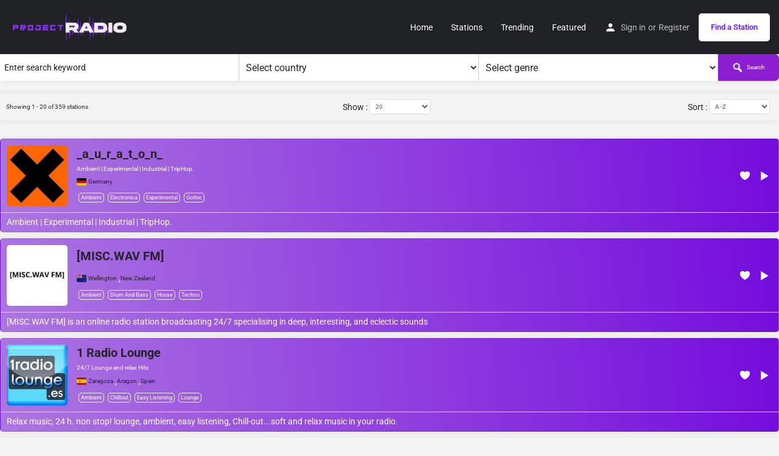

--- FILE ---
content_type: text/html; charset=UTF-8
request_url: https://projectradio.net/genre/ambient/
body_size: 23516
content:
<!DOCTYPE html>
<html lang="en-US">
<head>
	<meta charset="UTF-8" />
	<meta name="viewport" content="width=device-width, initial-scale=1.0" />
	<link rel="pingback" href="https://projectradio.net/xmlrpc.php">

	<link rel="preload" as="font" href="https://projectradio.net/wp-content/themes/my-listing/assets/fonts/GlacialIndifference/Regular.otf" crossorigin><link rel="preload" as="font" href="https://projectradio.net/wp-content/themes/my-listing/assets/fonts/GlacialIndifference/Bold.otf" crossorigin><link rel="preload" as="font" href="https://projectradio.net/wp-content/themes/my-listing/assets/fonts/GlacialIndifference/Italic.otf" crossorigin><meta name='robots' content='index, follow, max-image-preview:large, max-snippet:-1, max-video-preview:-1' />
	<style>img:is([sizes="auto" i], [sizes^="auto," i]) { contain-intrinsic-size: 3000px 1500px }</style>
	
	<!-- This site is optimized with the Yoast SEO Premium plugin v22.3 (Yoast SEO v26.7) - https://yoast.com/wordpress/plugins/seo/ -->
	<title>Ambient Archives &#8226; Project Radio</title>
	<link rel="canonical" href="https://projectradio.net/genre/ambient/" />
	<meta property="og:locale" content="en_US" />
	<meta property="og:type" content="article" />
	<meta property="og:title" content="Ambient Archives" />
	<meta property="og:url" content="https://projectradio.net/genre/ambient/" />
	<meta property="og:site_name" content="Project Radio" />
	<meta name="twitter:card" content="summary_large_image" />
	<meta name="twitter:site" content="@projectradioco" />
	<script type="application/ld+json" class="yoast-schema-graph">{"@context":"https://schema.org","@graph":[{"@type":"CollectionPage","@id":"https://projectradio.net/genre/ambient/","url":"https://projectradio.net/genre/ambient/","name":"Ambient Archives &#8226; Project Radio","isPartOf":{"@id":"https://projectradio.net/#website"},"breadcrumb":{"@id":"https://projectradio.net/genre/ambient/#breadcrumb"},"inLanguage":"en-US"},{"@type":"BreadcrumbList","@id":"https://projectradio.net/genre/ambient/#breadcrumb","itemListElement":[{"@type":"ListItem","position":1,"name":"Home","item":"https://projectradio.net/"},{"@type":"ListItem","position":2,"name":"Ambient"}]},{"@type":"WebSite","@id":"https://projectradio.net/#website","url":"https://projectradio.net/","name":"Project Radio","description":"Over 50,000 radio stations to pick from!","publisher":{"@id":"https://projectradio.net/#organization"},"potentialAction":[{"@type":"SearchAction","target":{"@type":"EntryPoint","urlTemplate":"https://projectradio.net/?s={search_term_string}"},"query-input":{"@type":"PropertyValueSpecification","valueRequired":true,"valueName":"search_term_string"}}],"inLanguage":"en-US"},{"@type":"Organization","@id":"https://projectradio.net/#organization","name":"Project Radio","url":"https://projectradio.net/","logo":{"@type":"ImageObject","inLanguage":"en-US","@id":"https://projectradio.net/#/schema/logo/image/","url":"https://projectradio.net/wp-content/uploads/2021/08/web-logo-header-pr.png","contentUrl":"https://projectradio.net/wp-content/uploads/2021/08/web-logo-header-pr.png","width":265,"height":73,"caption":"Project Radio"},"image":{"@id":"https://projectradio.net/#/schema/logo/image/"},"sameAs":["https://www.facebook.com/projectradioco/","https://x.com/projectradioco","https://www.instagram.com/projectradioco"]}]}</script>
	<!-- / Yoast SEO Premium plugin. -->


<link rel='dns-prefetch' href='//www.googletagmanager.com' />
<link rel='dns-prefetch' href='//maps.googleapis.com' />
<link rel='dns-prefetch' href='//fonts.googleapis.com' />
<link rel='dns-prefetch' href='//pagead2.googlesyndication.com' />
<link rel="alternate" type="application/rss+xml" title="Project Radio &raquo; Feed" href="https://projectradio.net/feed/" />
<link rel="alternate" type="application/rss+xml" title="Project Radio &raquo; Comments Feed" href="https://projectradio.net/comments/feed/" />
<link rel="alternate" type="application/rss+xml" title="Project Radio &raquo; Ambient Genre Feed" href="https://projectradio.net/genre/ambient/feed/" />
<link rel='preload stylesheet' as='style' onload="this.onload=null;this.rel='stylesheet'" id='wp-block-library-css' href='https://projectradio.net/wp-includes/css/dist/block-library/style.min.css?ver=6.8.3' type='text/css' media='all' />
<style id='classic-theme-styles-inline-css' type='text/css'>
/*! This file is auto-generated */
.wp-block-button__link{color:#fff;background-color:#32373c;border-radius:9999px;box-shadow:none;text-decoration:none;padding:calc(.667em + 2px) calc(1.333em + 2px);font-size:1.125em}.wp-block-file__button{background:#32373c;color:#fff;text-decoration:none}
</style>
<style id='global-styles-inline-css' type='text/css'>
:root{--wp--preset--aspect-ratio--square: 1;--wp--preset--aspect-ratio--4-3: 4/3;--wp--preset--aspect-ratio--3-4: 3/4;--wp--preset--aspect-ratio--3-2: 3/2;--wp--preset--aspect-ratio--2-3: 2/3;--wp--preset--aspect-ratio--16-9: 16/9;--wp--preset--aspect-ratio--9-16: 9/16;--wp--preset--color--black: #000000;--wp--preset--color--cyan-bluish-gray: #abb8c3;--wp--preset--color--white: #ffffff;--wp--preset--color--pale-pink: #f78da7;--wp--preset--color--vivid-red: #cf2e2e;--wp--preset--color--luminous-vivid-orange: #ff6900;--wp--preset--color--luminous-vivid-amber: #fcb900;--wp--preset--color--light-green-cyan: #7bdcb5;--wp--preset--color--vivid-green-cyan: #00d084;--wp--preset--color--pale-cyan-blue: #8ed1fc;--wp--preset--color--vivid-cyan-blue: #0693e3;--wp--preset--color--vivid-purple: #9b51e0;--wp--preset--gradient--vivid-cyan-blue-to-vivid-purple: linear-gradient(135deg,rgba(6,147,227,1) 0%,rgb(155,81,224) 100%);--wp--preset--gradient--light-green-cyan-to-vivid-green-cyan: linear-gradient(135deg,rgb(122,220,180) 0%,rgb(0,208,130) 100%);--wp--preset--gradient--luminous-vivid-amber-to-luminous-vivid-orange: linear-gradient(135deg,rgba(252,185,0,1) 0%,rgba(255,105,0,1) 100%);--wp--preset--gradient--luminous-vivid-orange-to-vivid-red: linear-gradient(135deg,rgba(255,105,0,1) 0%,rgb(207,46,46) 100%);--wp--preset--gradient--very-light-gray-to-cyan-bluish-gray: linear-gradient(135deg,rgb(238,238,238) 0%,rgb(169,184,195) 100%);--wp--preset--gradient--cool-to-warm-spectrum: linear-gradient(135deg,rgb(74,234,220) 0%,rgb(151,120,209) 20%,rgb(207,42,186) 40%,rgb(238,44,130) 60%,rgb(251,105,98) 80%,rgb(254,248,76) 100%);--wp--preset--gradient--blush-light-purple: linear-gradient(135deg,rgb(255,206,236) 0%,rgb(152,150,240) 100%);--wp--preset--gradient--blush-bordeaux: linear-gradient(135deg,rgb(254,205,165) 0%,rgb(254,45,45) 50%,rgb(107,0,62) 100%);--wp--preset--gradient--luminous-dusk: linear-gradient(135deg,rgb(255,203,112) 0%,rgb(199,81,192) 50%,rgb(65,88,208) 100%);--wp--preset--gradient--pale-ocean: linear-gradient(135deg,rgb(255,245,203) 0%,rgb(182,227,212) 50%,rgb(51,167,181) 100%);--wp--preset--gradient--electric-grass: linear-gradient(135deg,rgb(202,248,128) 0%,rgb(113,206,126) 100%);--wp--preset--gradient--midnight: linear-gradient(135deg,rgb(2,3,129) 0%,rgb(40,116,252) 100%);--wp--preset--font-size--small: 13px;--wp--preset--font-size--medium: 20px;--wp--preset--font-size--large: 36px;--wp--preset--font-size--x-large: 42px;--wp--preset--spacing--20: 0.44rem;--wp--preset--spacing--30: 0.67rem;--wp--preset--spacing--40: 1rem;--wp--preset--spacing--50: 1.5rem;--wp--preset--spacing--60: 2.25rem;--wp--preset--spacing--70: 3.38rem;--wp--preset--spacing--80: 5.06rem;--wp--preset--shadow--natural: 6px 6px 9px rgba(0, 0, 0, 0.2);--wp--preset--shadow--deep: 12px 12px 50px rgba(0, 0, 0, 0.4);--wp--preset--shadow--sharp: 6px 6px 0px rgba(0, 0, 0, 0.2);--wp--preset--shadow--outlined: 6px 6px 0px -3px rgba(255, 255, 255, 1), 6px 6px rgba(0, 0, 0, 1);--wp--preset--shadow--crisp: 6px 6px 0px rgba(0, 0, 0, 1);}:where(.is-layout-flex){gap: 0.5em;}:where(.is-layout-grid){gap: 0.5em;}body .is-layout-flex{display: flex;}.is-layout-flex{flex-wrap: wrap;align-items: center;}.is-layout-flex > :is(*, div){margin: 0;}body .is-layout-grid{display: grid;}.is-layout-grid > :is(*, div){margin: 0;}:where(.wp-block-columns.is-layout-flex){gap: 2em;}:where(.wp-block-columns.is-layout-grid){gap: 2em;}:where(.wp-block-post-template.is-layout-flex){gap: 1.25em;}:where(.wp-block-post-template.is-layout-grid){gap: 1.25em;}.has-black-color{color: var(--wp--preset--color--black) !important;}.has-cyan-bluish-gray-color{color: var(--wp--preset--color--cyan-bluish-gray) !important;}.has-white-color{color: var(--wp--preset--color--white) !important;}.has-pale-pink-color{color: var(--wp--preset--color--pale-pink) !important;}.has-vivid-red-color{color: var(--wp--preset--color--vivid-red) !important;}.has-luminous-vivid-orange-color{color: var(--wp--preset--color--luminous-vivid-orange) !important;}.has-luminous-vivid-amber-color{color: var(--wp--preset--color--luminous-vivid-amber) !important;}.has-light-green-cyan-color{color: var(--wp--preset--color--light-green-cyan) !important;}.has-vivid-green-cyan-color{color: var(--wp--preset--color--vivid-green-cyan) !important;}.has-pale-cyan-blue-color{color: var(--wp--preset--color--pale-cyan-blue) !important;}.has-vivid-cyan-blue-color{color: var(--wp--preset--color--vivid-cyan-blue) !important;}.has-vivid-purple-color{color: var(--wp--preset--color--vivid-purple) !important;}.has-black-background-color{background-color: var(--wp--preset--color--black) !important;}.has-cyan-bluish-gray-background-color{background-color: var(--wp--preset--color--cyan-bluish-gray) !important;}.has-white-background-color{background-color: var(--wp--preset--color--white) !important;}.has-pale-pink-background-color{background-color: var(--wp--preset--color--pale-pink) !important;}.has-vivid-red-background-color{background-color: var(--wp--preset--color--vivid-red) !important;}.has-luminous-vivid-orange-background-color{background-color: var(--wp--preset--color--luminous-vivid-orange) !important;}.has-luminous-vivid-amber-background-color{background-color: var(--wp--preset--color--luminous-vivid-amber) !important;}.has-light-green-cyan-background-color{background-color: var(--wp--preset--color--light-green-cyan) !important;}.has-vivid-green-cyan-background-color{background-color: var(--wp--preset--color--vivid-green-cyan) !important;}.has-pale-cyan-blue-background-color{background-color: var(--wp--preset--color--pale-cyan-blue) !important;}.has-vivid-cyan-blue-background-color{background-color: var(--wp--preset--color--vivid-cyan-blue) !important;}.has-vivid-purple-background-color{background-color: var(--wp--preset--color--vivid-purple) !important;}.has-black-border-color{border-color: var(--wp--preset--color--black) !important;}.has-cyan-bluish-gray-border-color{border-color: var(--wp--preset--color--cyan-bluish-gray) !important;}.has-white-border-color{border-color: var(--wp--preset--color--white) !important;}.has-pale-pink-border-color{border-color: var(--wp--preset--color--pale-pink) !important;}.has-vivid-red-border-color{border-color: var(--wp--preset--color--vivid-red) !important;}.has-luminous-vivid-orange-border-color{border-color: var(--wp--preset--color--luminous-vivid-orange) !important;}.has-luminous-vivid-amber-border-color{border-color: var(--wp--preset--color--luminous-vivid-amber) !important;}.has-light-green-cyan-border-color{border-color: var(--wp--preset--color--light-green-cyan) !important;}.has-vivid-green-cyan-border-color{border-color: var(--wp--preset--color--vivid-green-cyan) !important;}.has-pale-cyan-blue-border-color{border-color: var(--wp--preset--color--pale-cyan-blue) !important;}.has-vivid-cyan-blue-border-color{border-color: var(--wp--preset--color--vivid-cyan-blue) !important;}.has-vivid-purple-border-color{border-color: var(--wp--preset--color--vivid-purple) !important;}.has-vivid-cyan-blue-to-vivid-purple-gradient-background{background: var(--wp--preset--gradient--vivid-cyan-blue-to-vivid-purple) !important;}.has-light-green-cyan-to-vivid-green-cyan-gradient-background{background: var(--wp--preset--gradient--light-green-cyan-to-vivid-green-cyan) !important;}.has-luminous-vivid-amber-to-luminous-vivid-orange-gradient-background{background: var(--wp--preset--gradient--luminous-vivid-amber-to-luminous-vivid-orange) !important;}.has-luminous-vivid-orange-to-vivid-red-gradient-background{background: var(--wp--preset--gradient--luminous-vivid-orange-to-vivid-red) !important;}.has-very-light-gray-to-cyan-bluish-gray-gradient-background{background: var(--wp--preset--gradient--very-light-gray-to-cyan-bluish-gray) !important;}.has-cool-to-warm-spectrum-gradient-background{background: var(--wp--preset--gradient--cool-to-warm-spectrum) !important;}.has-blush-light-purple-gradient-background{background: var(--wp--preset--gradient--blush-light-purple) !important;}.has-blush-bordeaux-gradient-background{background: var(--wp--preset--gradient--blush-bordeaux) !important;}.has-luminous-dusk-gradient-background{background: var(--wp--preset--gradient--luminous-dusk) !important;}.has-pale-ocean-gradient-background{background: var(--wp--preset--gradient--pale-ocean) !important;}.has-electric-grass-gradient-background{background: var(--wp--preset--gradient--electric-grass) !important;}.has-midnight-gradient-background{background: var(--wp--preset--gradient--midnight) !important;}.has-small-font-size{font-size: var(--wp--preset--font-size--small) !important;}.has-medium-font-size{font-size: var(--wp--preset--font-size--medium) !important;}.has-large-font-size{font-size: var(--wp--preset--font-size--large) !important;}.has-x-large-font-size{font-size: var(--wp--preset--font-size--x-large) !important;}
:where(.wp-block-post-template.is-layout-flex){gap: 1.25em;}:where(.wp-block-post-template.is-layout-grid){gap: 1.25em;}
:where(.wp-block-columns.is-layout-flex){gap: 2em;}:where(.wp-block-columns.is-layout-grid){gap: 2em;}
:root :where(.wp-block-pullquote){font-size: 1.5em;line-height: 1.6;}
</style>
<link rel='stylesheet' id='select2-css' href='https://projectradio.net/wp-content/plugins/wp-radio-premium/assets/vendor/select2/select2.min.css?ver=4.0.11' type='text/css' media='all' />
<link rel='stylesheet' id='dashicons-css' href='https://projectradio.net/wp-includes/css/dashicons.min.css?ver=6.8.3' type='text/css' media='all' />
<link rel='stylesheet' id='wp-radio-css' href='https://projectradio.net/wp-content/plugins/wp-radio-premium/assets/css/frontend.css?ver=3.1.92' type='text/css' media='all' />
<style id='wp-radio-inline-css' type='text/css'>
.wp-radio-player {--wp-radio-player-bg-color: linear-gradient(83deg,rgb(170,95,244) 0%,rgb(122,21,222) 100%);}.wp-radio-player {--wp-radio-player-text-color: rgba(255,254,254,1);}.wp-radio-listing-wrap .wp-radio-listing {--wp-radio-listing-bg-color: linear-gradient(83deg,rgb(172,118,225) 0%,rgb(116,12,220) 100%);}.wp-radio-listing-wrap .wp-radio-listing * {--wp-radio-listing-color: rgba(255,255,255,1);}
</style>
<link rel='stylesheet' id='sweetalert2-css' href='https://projectradio.net/wp-content/plugins/wp-radio-user-frontend-premium/assets/vendor/sweetalert2/sweetalert2.min.css?ver=11.4.10' type='text/css' media='all' />
<link rel='stylesheet' id='wp-radio-user-frontend-css' href='https://projectradio.net/wp-content/plugins/wp-radio-user-frontend-premium/assets/css/frontend.css?ver=1.2.1' type='text/css' media='all' />
<link rel='stylesheet' id='elementor-icons-css' href='https://projectradio.net/wp-content/plugins/elementor/assets/lib/eicons/css/elementor-icons.min.css?ver=5.44.0' type='text/css' media='all' />
<link rel='stylesheet' id='elementor-frontend-css' href='https://projectradio.net/wp-content/plugins/elementor/assets/css/frontend.min.css?ver=3.32.0' type='text/css' media='all' />
<link rel='stylesheet' id='elementor-post-11-css' href='https://projectradio.net/wp-content/uploads/elementor/css/post-11.css?ver=1768663400' type='text/css' media='all' />
<link rel='stylesheet' id='font-awesome-5-all-css' href='https://projectradio.net/wp-content/plugins/elementor/assets/lib/font-awesome/css/all.min.css?ver=3.32.0' type='text/css' media='all' />
<link rel='stylesheet' id='font-awesome-4-shim-css' href='https://projectradio.net/wp-content/plugins/elementor/assets/lib/font-awesome/css/v4-shims.min.css?ver=3.32.0' type='text/css' media='all' />
<link rel='stylesheet' id='mylisting-google-maps-css' href='https://projectradio.net/wp-content/themes/my-listing/assets/dist/maps/google-maps/google-maps.css?ver=2.10.3' type='text/css' media='all' />
<link rel='stylesheet' id='mylisting-icons-css' href='https://projectradio.net/wp-content/themes/my-listing/assets/dist/icons.css?ver=2.10.3' type='text/css' media='all' />
<link rel='stylesheet' id='mylisting-material-icons-css' href='https://fonts.googleapis.com/icon?family=Material+Icons&#038;display=swap&#038;ver=6.8.3' type='text/css' media='all' />
<link rel='stylesheet' id='mylisting-vendor-css' href='https://projectradio.net/wp-content/themes/my-listing/assets/dist/vendor.css?ver=2.10.3' type='text/css' media='all' />
<link rel='stylesheet' id='mylisting-frontend-css' href='https://projectradio.net/wp-content/themes/my-listing/assets/dist/frontend.css?ver=2.10.3' type='text/css' media='all' />
<link rel='stylesheet' id='wc-general-style-css' href='https://projectradio.net/wp-content/themes/my-listing/assets/dist/wc-general-style.css?ver=2.10.3' type='text/css' media='all' />
<link rel='stylesheet' id='theme-styles-default-css' href='https://projectradio.net/wp-content/themes/my-listing/style.css?ver=6.8.3' type='text/css' media='all' />
<style id='theme-styles-default-inline-css' type='text/css'>
:root{}
</style>
<link rel='stylesheet' id='mylisting-default-fonts-css' href='https://projectradio.net/wp-content/themes/my-listing/assets/dist/default-fonts.css?ver=2.10.3' type='text/css' media='all' />
<link rel='stylesheet' id='wp-radio-ads-player-frontend-css' href='https://projectradio.net/wp-content/plugins/wp-radio-ads-player-premium//assets/css/frontend.css?ver=6.8.3' type='text/css' media='all' />
<link rel='stylesheet' id='child-style-css' href='https://projectradio.net/wp-content/themes/my-listing-child/style.css?ver=6.8.3' type='text/css' media='all' />
<link rel='stylesheet' id='mylisting-dynamic-styles-css' href='https://projectradio.net/wp-content/uploads/mylisting-dynamic-styles.css?ver=1649400025' type='text/css' media='all' />
<link rel='stylesheet' id='elementor-gf-local-roboto-css' href='https://projectradio.net/wp-content/uploads/elementor/google-fonts/css/roboto.css?ver=1757997361' type='text/css' media='all' />
<link rel='stylesheet' id='elementor-gf-local-robotoslab-css' href='https://projectradio.net/wp-content/uploads/elementor/google-fonts/css/robotoslab.css?ver=1757997367' type='text/css' media='all' />
<script type="text/javascript" src="https://projectradio.net/wp-includes/js/jquery/jquery.min.js?ver=3.7.1" id="jquery-core-js"></script>
<script type="text/javascript" src="https://projectradio.net/wp-includes/js/jquery/jquery-migrate.min.js?ver=3.4.1" id="jquery-migrate-js"></script>
<script type="text/javascript" src="https://projectradio.net/wp-content/plugins/elementor/assets/lib/font-awesome/js/v4-shims.min.js?ver=3.32.0" id="font-awesome-4-shim-js"></script>

<!-- Google tag (gtag.js) snippet added by Site Kit -->
<!-- Google Analytics snippet added by Site Kit -->
<script type="text/javascript" src="https://www.googletagmanager.com/gtag/js?id=G-ZLRR0M2XNK" id="google_gtagjs-js" async></script>
<script type="text/javascript" id="google_gtagjs-js-after">
/* <![CDATA[ */
window.dataLayer = window.dataLayer || [];function gtag(){dataLayer.push(arguments);}
gtag("set","linker",{"domains":["projectradio.net"]});
gtag("js", new Date());
gtag("set", "developer_id.dZTNiMT", true);
gtag("config", "G-ZLRR0M2XNK");
/* ]]> */
</script>
<link rel="https://api.w.org/" href="https://projectradio.net/wp-json/" /><link rel="EditURI" type="application/rsd+xml" title="RSD" href="https://projectradio.net/xmlrpc.php?rsd" />
<meta name="generator" content="WordPress 6.8.3" />
<meta name="generator" content="Site Kit by Google 1.170.0" /><script type="text/javascript">var MyListing = {"Helpers":{},"Handlers":{},"MapConfig":{"ClusterSize":35,"AccessToken":"","Language":"default","TypeRestrictions":"geocode","CountryRestrictions":[],"CustomSkins":{}}};</script><script type="text/javascript">var CASE27 = {"ajax_url":"https:\/\/projectradio.net\/wp-admin\/admin-ajax.php","login_url":"https:\/\/projectradio.net\/my-account\/","register_url":"https:\/\/projectradio.net\/my-account\/?register","mylisting_ajax_url":"\/?mylisting-ajax=1","env":"production","ajax_nonce":"9ceaeb70f9","l10n":{"selectOption":"Select an option","errorLoading":"The results could not be loaded.","removeAllItems":"Remove all items","loadingMore":"Loading more results\u2026","noResults":"No results found","searching":"Searching\u2026","datepicker":{"format":"DD MMMM, YY","timeFormat":"h:mm A","dateTimeFormat":"DD MMMM, YY, h:mm A","timePicker24Hour":false,"firstDay":1,"applyLabel":"Apply","cancelLabel":"Cancel","customRangeLabel":"Custom Range","daysOfWeek":["Su","Mo","Tu","We","Th","Fr","Sa"],"monthNames":["January","February","March","April","May","June","July","August","September","October","November","December"]},"irreversible_action":"This is an irreversible action. Proceed anyway?","delete_listing_confirm":"Are you sure you want to delete this listing?","copied_to_clipboard":"Copied!","nearby_listings_location_required":"Enter a location to find nearby listings.","nearby_listings_retrieving_location":"Retrieving location...","nearby_listings_searching":"Searching for nearby listings...","geolocation_failed":"You must enable location to use this feature.","something_went_wrong":"Something went wrong.","all_in_category":"All in \"%s\"","invalid_file_type":"Invalid file type. Accepted types:","file_limit_exceeded":"You have exceeded the file upload limit (%d).","file_size_limit":"This attachement (%s) exceeds upload size limit (%d)."},"woocommerce":[],"map_provider":"google-maps","google_btn_local":"en_US","js_field_html_img":"<div class=\"uploaded-file uploaded-image review-gallery-image job-manager-uploaded-file\">\t<span class=\"uploaded-file-preview\">\t\t\t\t\t<span class=\"job-manager-uploaded-file-preview\">\t\t\t\t<img alt=\"Uploaded file\" src=\"\">\t\t\t<\/span>\t\t\t\t<a href=\"#\" class=\"remove-uploaded-file review-gallery-image-remove job-manager-remove-uploaded-file\"><i class=\"mi delete\"><\/i><\/a>\t<\/span>\t<input type=\"hidden\" class=\"input-text\" name=\"\" value=\"b64:\"><\/div>","js_field_html":"<div class=\"uploaded-file  review-gallery-image job-manager-uploaded-file\">\t<span class=\"uploaded-file-preview\">\t\t\t\t\t<span class=\"job-manager-uploaded-file-name\">\t\t\t\t<i class=\"mi insert_drive_file uploaded-file-icon\"><\/i>\t\t\t\t<code><\/code>\t\t\t<\/span>\t\t\t\t<a href=\"#\" class=\"remove-uploaded-file review-gallery-image-remove job-manager-remove-uploaded-file\"><i class=\"mi delete\"><\/i><\/a>\t<\/span>\t<input type=\"hidden\" class=\"input-text\" name=\"\" value=\"b64:\"><\/div>"};</script>
<!-- Google AdSense meta tags added by Site Kit -->
<meta name="google-adsense-platform-account" content="ca-host-pub-2644536267352236">
<meta name="google-adsense-platform-domain" content="sitekit.withgoogle.com">
<!-- End Google AdSense meta tags added by Site Kit -->
<meta name="generator" content="Elementor 3.32.0; features: additional_custom_breakpoints; settings: css_print_method-external, google_font-enabled, font_display-auto">
<style type="text/css">.recentcomments a{display:inline !important;padding:0 !important;margin:0 !important;}</style>			<style>
				.e-con.e-parent:nth-of-type(n+4):not(.e-lazyloaded):not(.e-no-lazyload),
				.e-con.e-parent:nth-of-type(n+4):not(.e-lazyloaded):not(.e-no-lazyload) * {
					background-image: none !important;
				}
				@media screen and (max-height: 1024px) {
					.e-con.e-parent:nth-of-type(n+3):not(.e-lazyloaded):not(.e-no-lazyload),
					.e-con.e-parent:nth-of-type(n+3):not(.e-lazyloaded):not(.e-no-lazyload) * {
						background-image: none !important;
					}
				}
				@media screen and (max-height: 640px) {
					.e-con.e-parent:nth-of-type(n+2):not(.e-lazyloaded):not(.e-no-lazyload),
					.e-con.e-parent:nth-of-type(n+2):not(.e-lazyloaded):not(.e-no-lazyload) * {
						background-image: none !important;
					}
				}
			</style>
			
<!-- Google AdSense snippet added by Site Kit -->
<script type="text/javascript" async="async" src="https://pagead2.googlesyndication.com/pagead/js/adsbygoogle.js?client=ca-pub-7910912278934778&amp;host=ca-host-pub-2644536267352236" crossorigin="anonymous"></script>

<!-- End Google AdSense snippet added by Site Kit -->
<style type="text/css" id="mylisting-typography"></style></head>
<body class="archive tax-radio_genre term-ambient term-24958 wp-theme-my-listing wp-child-theme-my-listing-child my-listing elementor-default elementor-kit-11">

<div id="c27-site-wrapper">
<link rel='stylesheet' id='mylisting-header-css' href='https://projectradio.net/wp-content/themes/my-listing/assets/dist/header.css?ver=2.10.3' type='text/css' media='all' />

<header class="c27-main-header header header-style-default header-width-full-width header-dark-skin header-scroll-light-skin header-scroll-hide header-menu-right">
	<div class="header-skin"></div>
	<div class="header-container">
		<div class="header-top container-fluid">
			<div class="header-left">
			<div class="mobile-menu">
				<a aria-label="Mobile menu icon" href="#main-menu">
					<div class="mobile-menu-lines"><i class="mi menu"></i></div>
				</a>
			</div>
			<div class="logo">
															<a aria-label="Site logo" href="https://projectradio.net/" class="scroll-logo">
							<img src="https://projectradio.net/wp-content/uploads/2021/08/web-logo-header-pr.png"
								alt="">
						</a>
					
					<a aria-label="Site logo" href="https://projectradio.net/" class="static-logo">
						<img src="https://projectradio.net/wp-content/uploads/2021/08/web-logo-header-pr.png"
							alt="">
					</a>
							</div>
						</div>
			<div class="header-center">
			<div class="i-nav">
				<div class="mobile-nav-head">
					<div class="mnh-close-icon">
						<a aria-label="Close mobile menu" href="#close-main-menu">
							<i class="mi close"></i>
						</a>
					</div>

									</div>

				
					<ul id="menu-main-menu" class="main-menu main-nav"><li id="menu-item-178" class="menu-item menu-item-type-post_type menu-item-object-page menu-item-home menu-item-178"><a href="https://projectradio.net/"><i class="icon-places-home-3"></i> Home</a></li>
<li id="menu-item-184" class="menu-item menu-item-type-post_type menu-item-object-page menu-item-184"><a href="https://projectradio.net/stations/">Stations</a></li>
<li id="menu-item-31295" class="menu-item menu-item-type-post_type menu-item-object-page menu-item-31295"><a href="https://projectradio.net/trending/">Trending</a></li>
<li id="menu-item-52422" class="menu-item menu-item-type-post_type menu-item-object-page menu-item-52422"><a href="https://projectradio.net/featured/">Featured</a></li>
</ul>
					<div class="mobile-nav-button">
						<div class="header-button">
	<a href="https://projectradio.net/stations/" class="buttons button-1">
		Find a Station	</a>
</div>					</div>
				</div>
				<div class="i-nav-overlay"></div>
				</div>
			<div class="header-right">
									<div class="user-area signin-area">
						<i class="mi person user-area-icon"></i>
						<a href="https://projectradio.net/my-account/">
							Sign in						</a>
													<span>or</span>
							<a href="https://projectradio.net/my-account/?register">
								Register							</a>
											</div>
					<div class="mob-sign-in">
						<a aria-label="Mobile sign in button" href="https://projectradio.net/my-account/"><i class="mi person"></i></a>
					</div>

									
				<div class="header-button">
	<a href="https://projectradio.net/stations/" class="buttons button-1">
		Find a Station	</a>
</div>
							</div>
		</div>
	</div>
</header>

	<div class="c27-top-content-margin"></div>


<div class="wp-radio-listings">
    <div class="wp-radio-listing-wrap ">
		
        <form class="wp-radio-search-form-wrap" action="https://projectradio.net/stations/">
			
<div class="wp-radio-search search-1">

    <div class="search_toggle"
         onclick="jQuery('.wp-radio-search-form').toggleClass('hidden');"
    >
        <button type="button" class="button-primary">
            <i class="dashicons dashicons-menu"></i>
			Search stations        </button>
    </div>

    <div class="wp-radio-search-form ">

        <div class="search-input">
            <input name="keyword" type="search" placeholder="Enter search keyword"
                   value=""
            >
        </div>

		            <div class="wp-radio-select-wrap country-select">
                <select name="country" class="wp-radio-select">
                    <option value="">Select country</option>
					<option value="af" >Afghanistan</option><option value="al" >Albania</option><option value="dz" >Algeria</option><option value="as" >American Samoa</option><option value="ad" >Andorra</option><option value="ao" >Angola</option><option value="ai" >Anguilla</option><option value="ag" >Antigua and Barbuda</option><option value="ar" >Argentina</option><option value="am" >Armenia</option><option value="aw" >Aruba</option><option value="au" >Australia</option><option value="at" >Austria</option><option value="az" >Azerbaijan</option><option value="bs" >Bahamas</option><option value="bh" >Bahrain</option><option value="bd" >Bangladesh</option><option value="bb" >Barbados</option><option value="by" >Belarus</option><option value="be" >Belgium</option><option value="bz" >Belize</option><option value="bj" >Benin</option><option value="bm" >Bermuda</option><option value="bo" >Bolivia</option><option value="ba" >Bosnia and Herzegovina</option><option value="bw" >Botswana</option><option value="br" >Brazil</option><option value="bn" >Brunei</option><option value="bg" >Bulgaria</option><option value="kh" >Cambodia</option><option value="cm" >Cameroon</option><option value="ca" >Canada</option><option value="cv" >Cape Verde</option><option value="ky" >Cayman Islands</option><option value="cf" >Central African Republic</option><option value="cl" >Chile</option><option value="cn" >China</option><option value="co" >Colombia</option><option value="cg" >Congo</option><option value="cr" >Costa Rica</option><option value="hr" >Croatia</option><option value="cu" >Cuba</option><option value="cy" >Cyprus</option><option value="cz" >Czech Republic</option><option value="dk" >Denmark</option><option value="dm" >Dominica</option><option value="do" >Dominican Republic</option><option value="cd" >DR Congo</option><option value="ec" >Ecuador</option><option value="eg" >Egypt</option><option value="sv" >El Salvador</option><option value="ee" >Estonia</option><option value="et" >Ethiopia</option><option value="fk" >Falkland Islands</option><option value="fo" >Faroe Islands, Denmark</option><option value="fj" >Fiji</option><option value="fi" >Finland</option><option value="fr" >France</option><option value="pf" >French Polynesia</option><option value="ga" >Gabon</option><option value="gm" >Gambia</option><option value="ge" >Georgia</option><option value="de" >Germany</option><option value="gh" >Ghana</option><option value="gi" >Gibraltar</option><option value="gr" >Greece</option><option value="gd" >Grenada</option><option value="gp" >Guadeloupe</option><option value="gu" >Guam</option><option value="gt" >Guatemala</option><option value="gg" >Guernsey</option><option value="gn" >Guinea</option><option value="gy" >Guyana</option><option value="ht" >Haiti</option><option value="hn" >Honduras</option><option value="hu" >Hungary</option><option value="is" >Iceland</option><option value="in" >India</option><option value="id" >Indonesia</option><option value="ir" >Iran</option><option value="iq" >Iraq</option><option value="ie" >Ireland</option><option value="il" >Israel</option><option value="it" >Italy</option><option value="ci" >Ivory Coast</option><option value="jm" >Jamaica</option><option value="jo" >Jordan</option><option value="kz" >Kazakhstan</option><option value="ke" >Kenya</option><option value="xk" >Kosovo</option><option value="kw" >Kuwait</option><option value="kg" >Kyrgyzstan</option><option value="la" >Laos</option><option value="lv" >Latvia</option><option value="lb" >Lebanon</option><option value="ls" >Lesotho</option><option value="lr" >Liberia</option><option value="ly" >Libya</option><option value="li" >Liechtenstein</option><option value="lt" >Lithuania</option><option value="lu" >Luxembourg</option><option value="mk" >Macedonia</option><option value="mg" >Madagascar</option><option value="mw" >Malawi</option><option value="my" >Malaysia</option><option value="mv" >Maldives</option><option value="ml" >Mali</option><option value="mt" >Malta</option><option value="mr" >Mauritania</option><option value="mu" >Mauritius</option><option value="mx" >Mexico</option><option value="fm" >Micronesia</option><option value="md" >Moldova</option><option value="mc" >Monaco</option><option value="mn" >Mongolia</option><option value="me" >Montenegro</option><option value="ms" >Montserrat</option><option value="ma" >Morocco</option><option value="mz" >Mozambique</option><option value="na" >Namibia</option><option value="np" >Nepal</option><option value="nl" >Netherlands</option><option value="nz" >New Zealand</option><option value="ni" >Nicaragua</option><option value="ng" >Nigeria</option><option value="no" >Norway</option><option value="om" >Oman</option><option value="pk" >Pakistan</option><option value="ps" >Palestine</option><option value="pa" >Panama</option><option value="pg" >Papua New Guinea</option><option value="py" >Paraguay</option><option value="pe" >Peru</option><option value="ph" >Philippines</option><option value="pl" >Poland</option><option value="pt" >Portugal</option><option value="pr" >Puerto Rico</option><option value="qa" >Qatar</option><option value="sm" >Republic of San Marino</option><option value="ro" >Romania</option><option value="rw" >Rwanda</option><option value="kn" >Saint Kitts and Nevis</option><option value="lc" >Saint Lucia</option><option value="mf" >Saint Martin</option><option value="vc" >Saint Vincent and the Grenadines</option><option value="sa" >Saudi Arabia</option><option value="sn" >Senegal</option><option value="rs" >Serbia</option><option value="sc" >Seychelles</option><option value="sl" >Sierra Leone</option><option value="sg" >Singapore</option><option value="sx" >Sint Maarten</option><option value="sk" >Slovakia</option><option value="si" >Slovenia</option><option value="za" >South Africa</option><option value="es" >Spain</option><option value="lk" >Sri Lanka</option><option value="sd" >Sudan</option><option value="sr" >Suriname</option><option value="sz" >Swaziland</option><option value="se" >Sweden</option><option value="ch" >Switzerland</option><option value="sy" >Syria</option><option value="tw" >Taiwan</option><option value="tj" >Tajikistan</option><option value="tz" >Tanzania</option><option value="th" >Thailand</option><option value="tg" >Togo</option><option value="to" >Tonga</option><option value="tt" >Trinidad and Tobago</option><option value="tn" >Tunisia</option><option value="tr" >Turkey</option><option value="ug" >Uganda</option><option value="ua" >Ukraine</option><option value="ae" >United Arab Emirates</option><option value="gb" >United Kingdom</option><option value="us" >United States</option><option value="uy" >Uruguay</option><option value="uz" >Uzbekistan</option><option value="vu" >Vanuatu</option><option value="va" >Vatican</option><option value="ve" >Venezuela</option><option value="vn" >Vietnam</option><option value="vi" >Virgin Islands (US)</option><option value="ww" >Web</option><option value="ye" >Yemen</option><option value="zm" >Zambia</option><option value="zw" >Zimbabwe</option><option value="ru" >Россия (Russia)</option><option value="jp" >日本 (Japan)</option><option value="kr" >대한민국 (South Korea)</option>                </select>
            </div>
		
		            <div class="wp-radio-select-wrap genre-select">
                <select name="genre" class="wp-radio-select">
                    <option value="">Select genre</option>
					<option value="25004" >00s</option><option value="24930" >40s</option><option value="24931" >50s</option><option value="24932" >60s</option><option value="24933" >70s</option><option value="24807" >80s</option><option value="24800" >90s</option><option value="26088" >AAA</option><option value="25237" >Acid Jazz</option><option value="26017" >Acoustic</option><option value="24758" >Active Rock</option><option value="25547" >Adult</option><option value="24747" >Adult Contemporary</option><option value="24994" >African</option><option value="25263" >African Gospel</option><option value="25562" >Afrikaans</option><option value="27714" >Afrobeat</option><option value="27715" >Afropop</option><option value="28536" >Air Traffic Control</option><option value="28537" >Airport</option><option value="24753" >Alternative</option><option value="24958" >Ambient</option><option value="25313" >Americana</option><option value="26808" >Animation</option><option value="24960" >Anime</option><option value="25641" >Arabesk</option><option value="25238" >Arabic</option><option value="25218" >Art</option><option value="24916" >Asian</option><option value="25782" >Astrology</option><option value="26525" >Austrian</option><option value="24982" >Bachata</option><option value="24909" >Balada</option><option value="25122" >Balkan</option><option value="25153" >Ballad</option><option value="27319" >Ballroom</option><option value="27695" >Bandanejo</option><option value="24972" >Baroque</option><option value="26011" >Bengali</option><option value="34250" >Bhakti</option><option value="27618" >Bhangra</option><option value="25887" >Big Band</option><option value="25976" >Bluegrass</option><option value="24755" >Blues</option><option value="24980" >Bolero</option><option value="25244" >Bollywood</option><option value="31057" >Bongo Flava</option><option value="25814" >Bossa Nova</option><option value="25123" >Brazilian</option><option value="24741" >Breaks</option><option value="24926" >Britpop</option><option value="24919" >Buddhist</option><option value="25226" >Bulgarian</option><option value="25171" >Business</option><option value="25563" >Cabo Love</option><option value="25182" >Calypso</option><option value="26952" >Campeira</option><option value="24947" >Caribbean</option><option value="30450" >Carnatic</option><option value="34281" >Cars</option><option value="25158" >Cartoons</option><option value="29323" >Catalan</option><option value="25019" >Catholic</option><option value="26038" >Celtic</option><option value="26565" >Chamber Music</option><option value="25407" >Chansons Françaises</option><option value="25136" >Childrens Family</option><option value="24801" >Chillout</option><option value="26453" >Chinese</option><option value="24843" >Christian</option><option value="25299" >Christian Rock</option><option value="26026" >Christmas</option><option value="25757" >Chutney</option><option value="27634" >Cinematic</option><option value="24761" >Classic Hits</option><option value="24821" >Classic Rock</option><option value="24973" >Classical</option><option value="24762" >Classics</option><option value="24860" >Club</option><option value="24766" >College</option><option value="25220" >Comedy</option><option value="24780" >Community</option><option value="25300" >Contemporary Christian</option><option value="25958" >Contemporary Classical</option><option value="28732" >Cooking</option><option value="24903" >Country</option><option value="26029" >Croatian</option><option value="24818" >Culture</option><option value="24805" >Cumbia</option><option value="25121" >Current Affairs</option><option value="24742" >Dance</option><option value="24965" >Dance Hits</option><option value="25230" >Dancehall</option><option value="24802" >Deep House</option><option value="28814" >Desi</option><option value="24920" >Disco</option><option value="24861" >DJ</option><option value="25967" >Documentaries</option><option value="27649" >Doo Wop</option><option value="24959" >Downtempo</option><option value="25284" >Drama</option><option value="28263" >Dreampop</option><option value="24749" >Drum and Bass</option><option value="25241" >Dubstep</option><option value="27911" >Dulpod</option><option value="25530" >Dutch</option><option value="24927" >Easy Listening</option><option value="25928" >EBM</option><option value="24988" >Eclectic</option><option value="25314" >Ecology</option><option value="24862" >EDM</option><option value="24767" >Education</option><option value="24912" >Electro</option><option value="24743" >Electronica</option><option value="24904" >Emergency &amp; Public Safety</option><option value="34007" >Emo</option><option value="24939" >English</option><option value="24781" >Entertainment</option><option value="25330" >Ethnic</option><option value="24921" >Europe</option><option value="25239" >Experimental</option><option value="32021" >Fado</option><option value="25273" >Family</option><option value="31648" >Fashion</option><option value="26301" >Festival</option><option value="25228" >FIlipino</option><option value="26405" >Financial</option><option value="24908" >Flamenco</option><option value="25846" >Flashback</option><option value="24797" >Folk</option><option value="31110" >Food</option><option value="25564" >Football</option><option value="25913" >Forro</option><option value="25511" >French</option><option value="25247" >Funk</option><option value="29982" >Gabber</option><option value="24961" >Gaming</option><option value="25248" >Garage</option><option value="34062" >Garbage</option><option value="26651" >Gay</option><option value="25224" >General</option><option value="25179" >German</option><option value="30120" >Ghetto</option><option value="28378" >Glam</option><option value="27912" >Goa</option><option value="24844" >Gospel</option><option value="25350" >Gospel Pop</option><option value="25351" >Gospel Rock</option><option value="25242" >Gothic</option><option value="26219" >Government</option><option value="25565" >Greek</option><option value="25243" >Groove</option><option value="24848" >Grunge</option><option value="26097" >Grupera</option><option value="25251" >Guitar</option><option value="29073" >Gujarati</option><option value="38757" >Gumbe</option><option value="26373" >Halloween</option><option value="27503" >Ham Radio</option><option value="38851" >Hanukkah</option><option value="24759" >Hard Rock</option><option value="25169" >Hardcore</option><option value="29141" >Hardstyle</option><option value="26445" >Hawaiian</option><option value="25137" >Health</option><option value="25566" >Hebrew</option><option value="26412" >Hindi</option><option value="28093" >Hindu</option><option value="24750" >Hip Hop</option><option value="25425" >History</option><option value="24815" >Hits</option><option value="26027" >Holidays</option><option value="26508" >Holistic health</option><option value="24752" >House</option><option value="25156" >IDM</option><option value="25521" >India</option><option value="25245" >Indian</option><option value="25117" >Indie</option><option value="24771" >Information</option><option value="24776" >Instrumental</option><option value="28088" >Irish</option><option value="25403" >Islamic</option><option value="25147" >Italian</option><option value="29492" >Italo Disco</option><option value="24938" >J-pop</option><option value="24782" >Japanese</option><option value="24847" >Jazz</option><option value="28923" >Jewish</option><option value="25001" >Jungle</option><option value="30992" >Kannada</option><option value="30451" >Kashmiri</option><option value="25372" >Kids</option><option value="25552" >Kizomba</option><option value="28090" >Kompa</option><option value="27913" >Konkani</option><option value="24928" >Korean</option><option value="24970" >Kpop</option><option value="33168" >Krautrock</option><option value="28264" >Kuduro</option><option value="33119" >Kurdish</option><option value="25571" >Kwaito music</option><option value="26394" >Language Learning</option><option value="26089" >Laptop Music</option><option value="24798" >Latin</option><option value="26028" >Latin Jazz</option><option value="26437" >LGBT</option><option value="25255" >Lifestyle</option><option value="25002" >Liquid Funk</option><option value="25586" >Lite Pop</option><option value="30964" >Lithuanian</option><option value="25118" >Live Shows</option><option value="25267" >Local</option><option value="24772" >Lounge</option><option value="24966" >Love Songs</option><option value="30380" >Malayalam</option><option value="27914" >Mando</option><option value="30722" >Manele</option><option value="29074" >Marathi</option><option value="30889" >Mariachi</option><option value="27915" >Masala</option><option value="28065" >Medieval</option><option value="25249" >Meditation</option><option value="29946" >Mediterranean</option><option value="31170" >Mehfil</option><option value="24942" >Merengue</option><option value="24846" >Metal</option><option value="26117" >Mexican</option><option value="26407" >Middle Eastern</option><option value="24827" >Military</option><option value="25229" >Minimal</option><option value="27771" >Motown</option><option value="24974" >Movies</option><option value="24773" >Music</option><option value="28376" >Native American</option><option value="25311" >Nature</option><option value="30253" >Nepali</option><option value="24777" >New Age</option><option value="25323" >New Wave</option><option value="24791" >News</option><option value="26358" >Nutrition</option><option value="30009" >Odia</option><option value="24923" >Old School</option><option value="24824" >Old Time Radio</option><option value="24763" >Oldies</option><option value="24975" >Opera</option><option value="25157" >Other</option><option value="29921" >Pakistani</option><option value="25783" >Paranormal Talk</option><option value="30126" >Persian</option><option value="25250" >Poetry &amp; Prose</option><option value="26776" >Polish</option><option value="25017" >Politics</option><option value="26447" >Polka</option><option value="24748" >Pop</option><option value="25545" >Portuguese</option><option value="27470" >Positive</option><option value="28043" >Postpunk</option><option value="25892" >Postrock</option><option value="25236" >Praise &amp; Worship</option><option value="24775" >Progressive</option><option value="25422" >Progressive House</option><option value="25326" >Psy</option><option value="31684" >Psych</option><option value="25176" >Public</option><option value="27276" >Public Access</option><option value="25700" >Punjabi</option><option value="24849" >Punk</option><option value="25418" >Radio Reading Service</option><option value="26629" >Railroad</option><option value="25316" >Ranchera</option><option value="24751" >Rap</option><option value="28118" >Rapso</option><option value="27044" >Recommended</option><option value="24917" >Reggae</option><option value="24943" >Reggaeton</option><option value="24845" >Religious</option><option value="24756" >RnB</option><option value="24754" >Rock</option><option value="25280" >RocknRoll</option><option value="26374" >Rockabilly</option><option value="26534" >Romanian</option><option value="24856" >Romantic</option><option value="27372" >Roots</option><option value="25162" >Rumba</option><option value="25288" >Rural</option><option value="24855" >Russian</option><option value="24944" >Salsa</option><option value="25310" >Samba</option><option value="25952" >Scanner</option><option value="26524" >Schlager</option><option value="25009" >Science</option><option value="30042" >Seasons</option><option value="25592" >Sertanejo</option><option value="28226" >Sex Education</option><option value="25283" >Shoegaze</option><option value="26010" >Shopping</option><option value="25701" >Sikh</option><option value="28270" >Singer-Songwriter</option><option value="25279" >Ska</option><option value="24778" >Slow</option><option value="28795" >Slowjam</option><option value="24929" >Smooth Jazz</option><option value="25339" >Soca</option><option value="24788" >Soft</option><option value="29033" >Soukous</option><option value="24757" >Soul</option><option value="25135" >Soundtracks</option><option value="27694" >Southern Rock</option><option value="24768" >Spanish</option><option value="25260" >Spiritual</option><option value="24851" >Sports</option><option value="25167" >Standards</option><option value="33730" >Steel Pan</option><option value="25324" >Student Radio</option><option value="28903" >Sufi</option><option value="26286" >Swedish</option><option value="25252" >Swing Jazz</option><option value="25253" >Synthpop</option><option value="24783" >Talk</option><option value="25522" >Tamil</option><option value="24997" >Tango</option><option value="24774" >Techno</option><option value="25893" >Technology</option><option value="25278" >Teen Pop</option><option value="30800" >Tejano</option><option value="29075" >Telugu</option><option value="33656" >Thai</option><option value="24808" >Top 40</option><option value="24983" >Tourism/Travel</option><option value="24950" >Traditional</option><option value="24992" >Traffic</option><option value="24760" >Trance</option><option value="25152" >Trap</option><option value="25548" >Travel / Tourism</option><option value="26690" >Tribute</option><option value="25254" >Trip Hop</option><option value="24841" >Tropical</option><option value="26352" >Turkish</option><option value="25246" >Underground</option><option value="24949" >Urban</option><option value="28514" >Urdu</option><option value="25144" >Vallenato</option><option value="24795" >Variety</option><option value="25743" >Various</option><option value="25240" >Vocal</option><option value="24905" >Weather</option><option value="26012" >Woman</option><option value="25022" >World</option><option value="25535" >Youth</option><option value="24779" >Zen</option><option value="25557" >Zouk</option><option value="31522" >Zydeco</option><option value="24784" >ニュース (News)</option>                </select>
            </div>
		
        <button type="submit" class="wp-radio-search-form-submit">
            <i class="dashicons dashicons-search"></i>
            <span> Search </span>
        </button>

    </div>

</div>

<div class="listing-top">

    <div class="result-count">

		Showing 1 - 20 of 359 stations    </div>

    <div class="show-per-page">
        <label for="show_per_page">Show : </label>
        <select id="show_per_page" class="show-per-page-selection" name="perpage"
                onchange="var submitBtn = this.form.querySelector('[type=submit]'); if(submitBtn){submitBtn.click()}else{this.form.submit()}"
        >

            <option value="">Items per page</option>

			                <option value="5" >5</option>
			                <option value="10" >10</option>
			                <option value="15" >15</option>
			                <option value="20" selected>20</option>
			                <option value="30" >30</option>
			                <option value="50" >50</option>
			        </select>
    </div>

    <div class="listing-sort">
        <label for="listing_sort">Sort : </label>
        <select id="listing_sort" class="listing-sort-selection" name="sort"
                onchange="var submitBtn = this.form.querySelector('[type=submit]'); if(submitBtn){submitBtn.click()}else{this.form.submit()}"
        >
			                <option value="asc" selected>A -Z</option>
			                <option value="desc" >Z -A</option>
			                <option value="date_desc" >Newest</option>
			                <option value="date_asc" >Oldest</option>
			        </select>
    </div>


</div>
        </form>

		
<div class="wp-radio-listing listing-89838 ">

    <div class="listing-thumbnail">
        <a href=https://projectradio.net/station/_a_u_r_a_t_o_n_/>
            <img src=https://webradiodirectory.com/wp-content/uploads/2021/01/55b239a8add2d9ec2a295119f0174926.jpg alt="_a_u_r_a_t_o_n_" class="listing-thumb"/>
        </a>
    </div>

    <div class="listing-details">

        <div class="listing-heading">
            <a href="https://projectradio.net/station/_a_u_r_a_t_o_n_/" class="station-name">
                <span>_a_u_r_a_t_o_n_</span>
            </a>

			<span class="slogan">Ambient | Experimental | Industrial | TripHop.</span><div class="radio-country"><span>Country:</span>

	<a class="radio-country-link" href="https://projectradio.net/country/de/"><img src="https://projectradio.net/wp-content/plugins/wp-radio-premium/assets/images/flags/de.svg" width="16" loading="lazy"></a> <a class="radio-country-link" href="https://projectradio.net/country/de/"> Germany</a></div>
        </div>

		
<div class="genres">
    <span>Genres : </span>

	<a href="https://projectradio.net/genre/ambient/">Ambient</a><a href="https://projectradio.net/genre/electronica/">Electronica</a><a href="https://projectradio.net/genre/experimental/">Experimental</a><a href="https://projectradio.net/genre/gothic/">Gothic</a></div>
    </div>

    <div class="play-btn-wrap">
		        <button type="button" class="favorite-btn" data-id="89838">
            <i class="dashicons dashicons-heart"></i>
        </button>
	
        <button type="button"
                class="play-btn"
                data-id="89838"
                onclick='wpRadioHooks.doAction("playPause",this, {"id":89838,"title":"_a_u_r_a_t_o_n_","thumbnail":"https:\/\/webradiodirectory.com\/wp-content\/uploads\/2021\/01\/55b239a8add2d9ec2a295119f0174926.jpg","link":"https:\/\/projectradio.net\/station\/_a_u_r_a_t_o_n_\/","stream":"https:\/\/auraton.stream.laut.fm\/_a_u_r_a_t_o_n_"})'
        >
            <div class="wp-radio-spinner">
                <div></div>
                <div></div>
                <div></div>
                <div></div>
                <div></div>
                <div></div>
                <div></div>
            </div>
            <i class="dashicons dashicons-controls-play"></i>
            <i class="dashicons dashicons-controls-pause"></i>
        </button>
    </div>

	<p class="listing-desc">Ambient | Experimental | Industrial | TripHop.</p></div>

<div class="wp-radio-listing listing-100134 ">

    <div class="listing-thumbnail">
        <a href=https://projectradio.net/station/misc-wav-fm/>
            <img src=https://projectradio.net/wp-content/uploads/2024/03/decd35d6ebfbf60c485b4c6e0acac573.jpg alt="[MISC.WAV FM]" class="listing-thumb"/>
        </a>
    </div>

    <div class="listing-details">

        <div class="listing-heading">
            <a href="https://projectradio.net/station/misc-wav-fm/" class="station-name">
                <span>[MISC.WAV FM]</span>
            </a>

			<span class="slogan"></span><div class="radio-country"><span>Country:</span>

	<a class="radio-country-link" href="https://projectradio.net/country/nz/"><img src="https://projectradio.net/wp-content/plugins/wp-radio-premium/assets/images/flags/nz.svg" width="16" loading="lazy"></a><a class="radio-country-link" href="https://projectradio.net/country/wellington/">Wellington</a>, <a class="radio-country-link" href="https://projectradio.net/country/nz/"> New Zealand</a></div>
        </div>

		
<div class="genres">
    <span>Genres : </span>

	<a href="https://projectradio.net/genre/ambient/">Ambient</a><a href="https://projectradio.net/genre/drum-and-bass/">Drum and Bass</a><a href="https://projectradio.net/genre/house/">House</a><a href="https://projectradio.net/genre/techno/">Techno</a></div>
    </div>

    <div class="play-btn-wrap">
		        <button type="button" class="favorite-btn" data-id="100134">
            <i class="dashicons dashicons-heart"></i>
        </button>
	
        <button type="button"
                class="play-btn"
                data-id="100134"
                onclick='wpRadioHooks.doAction("playPause",this, {"id":100134,"title":"[MISC.WAV FM]","thumbnail":"https:\/\/projectradio.net\/wp-content\/uploads\/2024\/03\/decd35d6ebfbf60c485b4c6e0acac573.jpg","link":"https:\/\/projectradio.net\/station\/misc-wav-fm\/","stream":"https:\/\/projectradio.net?wp_radio_play=http:\/\/streaming.radio.co\/sac586d131\/listen"})'
        >
            <div class="wp-radio-spinner">
                <div></div>
                <div></div>
                <div></div>
                <div></div>
                <div></div>
                <div></div>
                <div></div>
            </div>
            <i class="dashicons dashicons-controls-play"></i>
            <i class="dashicons dashicons-controls-pause"></i>
        </button>
    </div>

	<p class="listing-desc">[MISC.WAV FM] is an online radio station broadcasting 24/7 specialising in deep, interesting, and eclectic sounds</p></div>

<div class="wp-radio-listing listing-108133 ">

    <div class="listing-thumbnail">
        <a href=https://projectradio.net/station/1-radio-lounge/>
            <img src=https://projectradio.net/wp-content/uploads/2024/03/fb3a9896b6ce0e8d4cfbc4bfd84b69a3.jpg alt="1 Radio Lounge" class="listing-thumb"/>
        </a>
    </div>

    <div class="listing-details">

        <div class="listing-heading">
            <a href="https://projectradio.net/station/1-radio-lounge/" class="station-name">
                <span>1 Radio Lounge</span>
            </a>

			<span class="slogan">24/7 Lounge and relax Hits</span><div class="radio-country"><span>Country:</span>

	<a class="radio-country-link" href="https://projectradio.net/country/es/"><img src="https://projectradio.net/wp-content/plugins/wp-radio-premium/assets/images/flags/es.svg" width="16" loading="lazy"></a><a class="radio-country-link" href="https://projectradio.net/country/zaragoza-aragon/">Zaragoza</a>,<a class="radio-country-link" href="https://projectradio.net/country/aragon/">Aragon</a>, <a class="radio-country-link" href="https://projectradio.net/country/es/"> Spain</a></div>
        </div>

		
<div class="genres">
    <span>Genres : </span>

	<a href="https://projectradio.net/genre/ambient/">Ambient</a><a href="https://projectradio.net/genre/chillout/">Chillout</a><a href="https://projectradio.net/genre/easy-listening/">Easy Listening</a><a href="https://projectradio.net/genre/lounge/">Lounge</a></div>
    </div>

    <div class="play-btn-wrap">
		        <button type="button" class="favorite-btn" data-id="108133">
            <i class="dashicons dashicons-heart"></i>
        </button>
	
        <button type="button"
                class="play-btn"
                data-id="108133"
                onclick='wpRadioHooks.doAction("playPause",this, {"id":108133,"title":"1 Radio Lounge","thumbnail":"https:\/\/projectradio.net\/wp-content\/uploads\/2024\/03\/fb3a9896b6ce0e8d4cfbc4bfd84b69a3.jpg","link":"https:\/\/projectradio.net\/station\/1-radio-lounge\/","stream":"https:\/\/ais-sa2.cdnstream1.com\/2209_128.mp3"})'
        >
            <div class="wp-radio-spinner">
                <div></div>
                <div></div>
                <div></div>
                <div></div>
                <div></div>
                <div></div>
                <div></div>
            </div>
            <i class="dashicons dashicons-controls-play"></i>
            <i class="dashicons dashicons-controls-pause"></i>
        </button>
    </div>

	<p class="listing-desc">Relax music, 24 h. non stop! lounge, ambient, easy listening, Chill-out...soft and relax music in your radio.</p></div>

<div class="wp-radio-listing listing-108156 ">

    <div class="listing-thumbnail">
        <a href=https://projectradio.net/station/1-fm-bom-psytrance-radio/>
            <img src=https://projectradio.net/wp-content/uploads/2024/03/19708e014b14d9a4c4275051439bb641.jpg alt="1.FM &#8211; BOM Psytrance Radio" class="listing-thumb"/>
        </a>
    </div>

    <div class="listing-details">

        <div class="listing-heading">
            <a href="https://projectradio.net/station/1-fm-bom-psytrance-radio/" class="station-name">
                <span>1.FM &#8211; BOM Psytrance Radio</span>
            </a>

			<span class="slogan">The Music Starts Here</span><div class="radio-country"><span>Country:</span>

	<a class="radio-country-link" href="https://projectradio.net/country/ch/"><img src="https://projectradio.net/wp-content/plugins/wp-radio-premium/assets/images/flags/ch.svg" width="16" loading="lazy"></a><a class="radio-country-link" href="https://projectradio.net/country/zug/">Zug</a>,<a class="radio-country-link" href="https://projectradio.net/country/schwyz/">Schwyz</a>, <a class="radio-country-link" href="https://projectradio.net/country/ch/"> Switzerland</a></div>
        </div>

		
<div class="genres">
    <span>Genres : </span>

	<a href="https://projectradio.net/genre/ambient/">Ambient</a><a href="https://projectradio.net/genre/progressive/">Progressive</a><a href="https://projectradio.net/genre/psy/">Psy</a><a href="https://projectradio.net/genre/trance/">Trance</a></div>
    </div>

    <div class="play-btn-wrap">
		        <button type="button" class="favorite-btn" data-id="108156">
            <i class="dashicons dashicons-heart"></i>
        </button>
	
        <button type="button"
                class="play-btn"
                data-id="108156"
                onclick='wpRadioHooks.doAction("playPause",this, {"id":108156,"title":"1.FM &#8211; BOM Psytrance Radio","thumbnail":"https:\/\/projectradio.net\/wp-content\/uploads\/2024\/03\/19708e014b14d9a4c4275051439bb641.jpg","link":"https:\/\/projectradio.net\/station\/1-fm-bom-psytrance-radio\/","stream":"https:\/\/projectradio.net?wp_radio_play=http:\/\/strm112.1.fm\/psytrance_mobile_mp3"})'
        >
            <div class="wp-radio-spinner">
                <div></div>
                <div></div>
                <div></div>
                <div></div>
                <div></div>
                <div></div>
                <div></div>
            </div>
            <i class="dashicons dashicons-controls-play"></i>
            <i class="dashicons dashicons-controls-pause"></i>
        </button>
    </div>

	<p class="listing-desc">BOM Psytrance Radio is a channel on the internet radio station 1.FM from Zug, Switzerland, providing Goa and Psychedelic Trance music.</p></div>

<div class="wp-radio-listing listing-108159 ">

    <div class="listing-thumbnail">
        <a href=https://projectradio.net/station/1-fm-brazilian-birds-radio/>
            <img src=https://projectradio.net/wp-content/uploads/2024/03/a26b8c6f7942c82ed74fd54357e099c8.jpg alt="1.FM &#8211; Brazilian Birds Radio" class="listing-thumb"/>
        </a>
    </div>

    <div class="listing-details">

        <div class="listing-heading">
            <a href="https://projectradio.net/station/1-fm-brazilian-birds-radio/" class="station-name">
                <span>1.FM &#8211; Brazilian Birds Radio</span>
            </a>

			<span class="slogan">The Music Starts Here</span><div class="radio-country"><span>Country:</span>

	<a class="radio-country-link" href="https://projectradio.net/country/ch/"><img src="https://projectradio.net/wp-content/plugins/wp-radio-premium/assets/images/flags/ch.svg" width="16" loading="lazy"></a><a class="radio-country-link" href="https://projectradio.net/country/zug/">Zug</a>,<a class="radio-country-link" href="https://projectradio.net/country/schwyz/">Schwyz</a>, <a class="radio-country-link" href="https://projectradio.net/country/ch/"> Switzerland</a></div>
        </div>

		
<div class="genres">
    <span>Genres : </span>

	<a href="https://projectradio.net/genre/ambient/">Ambient</a><a href="https://projectradio.net/genre/brazilian/">Brazilian</a><a href="https://projectradio.net/genre/meditation/">Meditation</a><a href="https://projectradio.net/genre/nature/">Nature</a></div>
    </div>

    <div class="play-btn-wrap">
		        <button type="button" class="favorite-btn" data-id="108159">
            <i class="dashicons dashicons-heart"></i>
        </button>
	
        <button type="button"
                class="play-btn"
                data-id="108159"
                onclick='wpRadioHooks.doAction("playPause",this, {"id":108159,"title":"1.FM &#8211; Brazilian Birds Radio","thumbnail":"https:\/\/projectradio.net\/wp-content\/uploads\/2024\/03\/a26b8c6f7942c82ed74fd54357e099c8.jpg","link":"https:\/\/projectradio.net\/station\/1-fm-brazilian-birds-radio\/","stream":"https:\/\/projectradio.net?wp_radio_play=http:\/\/strm112.1.fm\/brazilianbirds_mobile_mp3"})'
        >
            <div class="wp-radio-spinner">
                <div></div>
                <div></div>
                <div></div>
                <div></div>
                <div></div>
                <div></div>
                <div></div>
            </div>
            <i class="dashicons dashicons-controls-play"></i>
            <i class="dashicons dashicons-controls-pause"></i>
        </button>
    </div>

	<p class="listing-desc">Brazilian Birds is a channel on the internet radio station 1.FM from Zug, Switzerland, providing Ambient recordings of Nature with the songs of Brazilian Birds.</p></div>

<div class="wp-radio-listing listing-108166 ">

    <div class="listing-thumbnail">
        <a href=https://projectradio.net/station/1-fm-costa-del-mar/>
            <img src=https://projectradio.net/wp-content/uploads/2024/03/f6f7921de9d6a0f36e37bfa52475c92c.jpg alt="1.FM &#8211; Costa Del Mar" class="listing-thumb"/>
        </a>
    </div>

    <div class="listing-details">

        <div class="listing-heading">
            <a href="https://projectradio.net/station/1-fm-costa-del-mar/" class="station-name">
                <span>1.FM &#8211; Costa Del Mar</span>
            </a>

			<span class="slogan">The Music Starts Here</span><div class="radio-country"><span>Country:</span>

	<a class="radio-country-link" href="https://projectradio.net/country/es/"><img src="https://projectradio.net/wp-content/plugins/wp-radio-premium/assets/images/flags/es.svg" width="16" loading="lazy"></a><a class="radio-country-link" href="https://projectradio.net/country/ibiza/">Ibiza</a>,<a class="radio-country-link" href="https://projectradio.net/country/balearic-islands/">Balearic Islands</a>, <a class="radio-country-link" href="https://projectradio.net/country/es/"> Spain</a></div>
        </div>

		
<div class="genres">
    <span>Genres : </span>

	<a href="https://projectradio.net/genre/ambient/">Ambient</a><a href="https://projectradio.net/genre/chillout/">Chillout</a><a href="https://projectradio.net/genre/easy-listening/">Easy Listening</a><a href="https://projectradio.net/genre/lounge/">Lounge</a><a href="https://projectradio.net/genre/world/">World</a></div>
    </div>

    <div class="play-btn-wrap">
		        <button type="button" class="favorite-btn" data-id="108166">
            <i class="dashicons dashicons-heart"></i>
        </button>
	
        <button type="button"
                class="play-btn"
                data-id="108166"
                onclick='wpRadioHooks.doAction("playPause",this, {"id":108166,"title":"1.FM &#8211; Costa Del Mar","thumbnail":"https:\/\/projectradio.net\/wp-content\/uploads\/2024\/03\/f6f7921de9d6a0f36e37bfa52475c92c.jpg","link":"https:\/\/projectradio.net\/station\/1-fm-costa-del-mar\/","stream":"https:\/\/radio2.vip-radios.fm:18018\/stream-128kmp3-IbizaChill"})'
        >
            <div class="wp-radio-spinner">
                <div></div>
                <div></div>
                <div></div>
                <div></div>
                <div></div>
                <div></div>
                <div></div>
            </div>
            <i class="dashicons dashicons-controls-play"></i>
            <i class="dashicons dashicons-controls-pause"></i>
        </button>
    </div>

	<p class="listing-desc">Costa Del Mar is a channel on the internet radio station 1.FM from Ibiza, Balearic Islands, Spain, providing World Chillout music, including Ambient, Lounge and</p></div>

<div class="wp-radio-listing listing-108189 ">

    <div class="listing-thumbnail">
        <a href=https://projectradio.net/station/1-fm-radio-gaia/>
            <img src=https://projectradio.net/wp-content/uploads/2024/03/6caa21d40b3b4780ce93636eac3b9f15.jpg alt="1.FM &#8211; Radio Gaia" class="listing-thumb"/>
        </a>
    </div>

    <div class="listing-details">

        <div class="listing-heading">
            <a href="https://projectradio.net/station/1-fm-radio-gaia/" class="station-name">
                <span>1.FM &#8211; Radio Gaia</span>
            </a>

			<span class="slogan">The Music Starts Here</span><div class="radio-country"><span>Country:</span>

	<a class="radio-country-link" href="https://projectradio.net/country/ch/"><img src="https://projectradio.net/wp-content/plugins/wp-radio-premium/assets/images/flags/ch.svg" width="16" loading="lazy"></a><a class="radio-country-link" href="https://projectradio.net/country/zug/">Zug</a>,<a class="radio-country-link" href="https://projectradio.net/country/schwyz/">Schwyz</a>, <a class="radio-country-link" href="https://projectradio.net/country/ch/"> Switzerland</a></div>
        </div>

		
<div class="genres">
    <span>Genres : </span>

	<a href="https://projectradio.net/genre/ambient/">Ambient</a><a href="https://projectradio.net/genre/folk/">Folk</a><a href="https://projectradio.net/genre/nature/">Nature</a><a href="https://projectradio.net/genre/world/">World</a></div>
    </div>

    <div class="play-btn-wrap">
		        <button type="button" class="favorite-btn" data-id="108189">
            <i class="dashicons dashicons-heart"></i>
        </button>
	
        <button type="button"
                class="play-btn"
                data-id="108189"
                onclick='wpRadioHooks.doAction("playPause",this, {"id":108189,"title":"1.FM &#8211; Radio Gaia","thumbnail":"https:\/\/projectradio.net\/wp-content\/uploads\/2024\/03\/6caa21d40b3b4780ce93636eac3b9f15.jpg","link":"https:\/\/projectradio.net\/station\/1-fm-radio-gaia\/","stream":"https:\/\/projectradio.net?wp_radio_play=http:\/\/sc-radiogaia.1.fm:10032"})'
        >
            <div class="wp-radio-spinner">
                <div></div>
                <div></div>
                <div></div>
                <div></div>
                <div></div>
                <div></div>
                <div></div>
            </div>
            <i class="dashicons dashicons-controls-play"></i>
            <i class="dashicons dashicons-controls-pause"></i>
        </button>
    </div>

	<p class="listing-desc">Radio Gaia is a channel on the internet radio station 1.FM from Zug, Switzerland, providing World Folk music.</p></div>

<div class="wp-radio-listing listing-113156 ">

    <div class="listing-thumbnail">
        <a href=https://projectradio.net/station/100-chill-radio/>
            <img src=https://projectradio.net/wp-content/uploads/2024/03/fc1f8590218e8ef9ed3a3ec186cb27f5.jpg alt="100 Chill Radio" class="listing-thumb"/>
        </a>
    </div>

    <div class="listing-details">

        <div class="listing-heading">
            <a href="https://projectradio.net/station/100-chill-radio/" class="station-name">
                <span>100 Chill Radio</span>
            </a>

			<span class="slogan">100% Lounge and Chill-out music.</span><div class="radio-country"><span>Country:</span>

	<a class="radio-country-link" href="https://projectradio.net/country/gb/"><img src="https://projectradio.net/wp-content/plugins/wp-radio-premium/assets/images/flags/gb.svg" width="16" loading="lazy"></a><a class="radio-country-link" href="https://projectradio.net/country/london-england/">London</a>,<a class="radio-country-link" href="https://projectradio.net/country/england/">England</a>, <a class="radio-country-link" href="https://projectradio.net/country/gb/"> United Kingdom</a></div>
        </div>

		
<div class="genres">
    <span>Genres : </span>

	<a href="https://projectradio.net/genre/ambient/">Ambient</a><a href="https://projectradio.net/genre/chillout/">Chillout</a><a href="https://projectradio.net/genre/easy-listening/">Easy Listening</a><a href="https://projectradio.net/genre/jazz/">Jazz</a></div>
    </div>

    <div class="play-btn-wrap">
		        <button type="button" class="favorite-btn" data-id="113156">
            <i class="dashicons dashicons-heart"></i>
        </button>
	
        <button type="button"
                class="play-btn"
                data-id="113156"
                onclick='wpRadioHooks.doAction("playPause",this, {"id":113156,"title":"100 Chill Radio","thumbnail":"https:\/\/projectradio.net\/wp-content\/uploads\/2024\/03\/fc1f8590218e8ef9ed3a3ec186cb27f5.jpg","link":"https:\/\/projectradio.net\/station\/100-chill-radio\/","stream":"https:\/\/streamingv2.shoutcast.com\/100-CHILL"})'
        >
            <div class="wp-radio-spinner">
                <div></div>
                <div></div>
                <div></div>
                <div></div>
                <div></div>
                <div></div>
                <div></div>
            </div>
            <i class="dashicons dashicons-controls-play"></i>
            <i class="dashicons dashicons-controls-pause"></i>
        </button>
    </div>

	<p class="listing-desc">100 Chill Radio is an internet radio station on the Radionomy internet radio stations network from London, England, United Kingdom, providing Ambient, Easy Listening, Lounge,</p></div>

<div class="wp-radio-listing listing-116849 ">

    <div class="listing-thumbnail">
        <a href=https://projectradio.net/station/113fm-radio-chill-zone/>
            <img src=https://projectradio.net/wp-content/uploads/2024/03/radio.placeholder.150.1311873be3ab-1001.png alt="113FM Radio &#8211; Chill Zone" class="listing-thumb"/>
        </a>
    </div>

    <div class="listing-details">

        <div class="listing-heading">
            <a href="https://projectradio.net/station/113fm-radio-chill-zone/" class="station-name">
                <span>113FM Radio &#8211; Chill Zone</span>
            </a>

			<span class="slogan"></span><div class="radio-country"><span>Country:</span>

	<a class="radio-country-link" href="https://projectradio.net/country/us/"><img src="https://projectradio.net/wp-content/plugins/wp-radio-premium/assets/images/flags/us.svg" width="16" loading="lazy"></a><a class="radio-country-link" href="https://projectradio.net/country/los-angeles-california/">Los Angeles</a>,<a class="radio-country-link" href="https://projectradio.net/country/california/">California</a>, <a class="radio-country-link" href="https://projectradio.net/country/us/"> United States</a></div>
        </div>

		
<div class="genres">
    <span>Genres : </span>

	<a href="https://projectradio.net/genre/ambient/">Ambient</a><a href="https://projectradio.net/genre/chillout/">Chillout</a></div>
    </div>

    <div class="play-btn-wrap">
		        <button type="button" class="favorite-btn" data-id="116849">
            <i class="dashicons dashicons-heart"></i>
        </button>
	
        <button type="button"
                class="play-btn"
                data-id="116849"
                onclick='wpRadioHooks.doAction("playPause",this, {"id":116849,"title":"113FM Radio &#8211; Chill Zone","thumbnail":"https:\/\/projectradio.net\/wp-content\/uploads\/2024\/03\/radio.placeholder.150.1311873be3ab-1001.png","link":"https:\/\/projectradio.net\/station\/113fm-radio-chill-zone\/","stream":"https:\/\/projectradio.net?wp_radio_play=http:\/\/113fm-edge1.cdnstream.com\/1724_128"})'
        >
            <div class="wp-radio-spinner">
                <div></div>
                <div></div>
                <div></div>
                <div></div>
                <div></div>
                <div></div>
                <div></div>
            </div>
            <i class="dashicons dashicons-controls-play"></i>
            <i class="dashicons dashicons-controls-pause"></i>
        </button>
    </div>

	<p class="listing-desc"></p></div>

<div class="wp-radio-listing listing-116902 ">

    <div class="listing-thumbnail">
        <a href=https://projectradio.net/station/113fm-radio-the-lounge/>
            <img src=https://projectradio.net/wp-content/uploads/2024/03/ae867b201b5566fb962ac4c738594324.jpg alt="113FM Radio &#8211; The Lounge" class="listing-thumb"/>
        </a>
    </div>

    <div class="listing-details">

        <div class="listing-heading">
            <a href="https://projectradio.net/station/113fm-radio-the-lounge/" class="station-name">
                <span>113FM Radio &#8211; The Lounge</span>
            </a>

			<span class="slogan">Your playlist for the best soft-rock and soft-pop hits.</span><div class="radio-country"><span>Country:</span>

	<a class="radio-country-link" href="https://projectradio.net/country/us/"><img src="https://projectradio.net/wp-content/plugins/wp-radio-premium/assets/images/flags/us.svg" width="16" loading="lazy"></a><a class="radio-country-link" href="https://projectradio.net/country/los-angeles-california/">Los Angeles</a>,<a class="radio-country-link" href="https://projectradio.net/country/california/">California</a>, <a class="radio-country-link" href="https://projectradio.net/country/us/"> United States</a></div>
        </div>

		
<div class="genres">
    <span>Genres : </span>

	<a href="https://projectradio.net/genre/ambient/">Ambient</a><a href="https://projectradio.net/genre/chillout/">Chillout</a><a href="https://projectradio.net/genre/lounge/">Lounge</a><a href="https://projectradio.net/genre/soft/">Soft</a></div>
    </div>

    <div class="play-btn-wrap">
		        <button type="button" class="favorite-btn" data-id="116902">
            <i class="dashicons dashicons-heart"></i>
        </button>
	
        <button type="button"
                class="play-btn"
                data-id="116902"
                onclick='wpRadioHooks.doAction("playPause",this, {"id":116902,"title":"113FM Radio &#8211; The Lounge","thumbnail":"https:\/\/projectradio.net\/wp-content\/uploads\/2024\/03\/ae867b201b5566fb962ac4c738594324.jpg","link":"https:\/\/projectradio.net\/station\/113fm-radio-the-lounge\/","stream":"https:\/\/projectradio.net?wp_radio_play=http:\/\/113fm-edge1.cdnstream.com\/1731_128"})'
        >
            <div class="wp-radio-spinner">
                <div></div>
                <div></div>
                <div></div>
                <div></div>
                <div></div>
                <div></div>
                <div></div>
            </div>
            <i class="dashicons dashicons-controls-play"></i>
            <i class="dashicons dashicons-controls-pause"></i>
        </button>
    </div>

	<p class="listing-desc"></p></div>

<div class="wp-radio-listing listing-117039 ">

    <div class="listing-thumbnail">
        <a href=https://projectradio.net/station/181-fm-chilled-out/>
            <img src=https://projectradio.net/wp-content/uploads/2024/03/ad6553ed2f9c5b2053db39fe4443ae44.jpg alt="181.FM &#8211; Chilled Out" class="listing-thumb"/>
        </a>
    </div>

    <div class="listing-details">

        <div class="listing-heading">
            <a href="https://projectradio.net/station/181-fm-chilled-out/" class="station-name">
                <span>181.FM &#8211; Chilled Out</span>
            </a>

			<span class="slogan">Your Lifestyle...Your Music!</span><div class="radio-country"><span>Country:</span>

	<a class="radio-country-link" href="https://projectradio.net/country/us/"><img src="https://projectradio.net/wp-content/plugins/wp-radio-premium/assets/images/flags/us.svg" width="16" loading="lazy"></a><a class="radio-country-link" href="https://projectradio.net/country/waynesboro-virginia/">Waynesboro</a>,<a class="radio-country-link" href="https://projectradio.net/country/virginia/">Virginia</a>, <a class="radio-country-link" href="https://projectradio.net/country/us/"> United States</a></div>
        </div>

		
<div class="genres">
    <span>Genres : </span>

	<a href="https://projectradio.net/genre/ambient/">Ambient</a><a href="https://projectradio.net/genre/trip-hop/">Trip Hop</a></div>
    </div>

    <div class="play-btn-wrap">
		        <button type="button" class="favorite-btn" data-id="117039">
            <i class="dashicons dashicons-heart"></i>
        </button>
	
        <button type="button"
                class="play-btn"
                data-id="117039"
                onclick='wpRadioHooks.doAction("playPause",this, {"id":117039,"title":"181.FM &#8211; Chilled Out","thumbnail":"https:\/\/projectradio.net\/wp-content\/uploads\/2024\/03\/ad6553ed2f9c5b2053db39fe4443ae44.jpg","link":"https:\/\/projectradio.net\/station\/181-fm-chilled-out\/","stream":"https:\/\/projectradio.net?wp_radio_play=http:\/\/relay3.181.fm:8750\/"})'
        >
            <div class="wp-radio-spinner">
                <div></div>
                <div></div>
                <div></div>
                <div></div>
                <div></div>
                <div></div>
                <div></div>
            </div>
            <i class="dashicons dashicons-controls-play"></i>
            <i class="dashicons dashicons-controls-pause"></i>
        </button>
    </div>

	<p class="listing-desc">Chilled Out is a channel on the internet radio station 181.FM from Waynesboro, West Virginia, United States, providing Chill Out, Downtempo, Ambient and Triphop music.</p></div>

<div class="wp-radio-listing listing-100209 ">

    <div class="listing-thumbnail">
        <a href=https://projectradio.net/station/24dubstep-radio-chillstep-channel/>
            <img src=https://projectradio.net/wp-content/uploads/2024/03/1d72d035566dea3d9ddaf317227f3f35-1.jpg alt="24Dubstep Radio &#8211; Chillstep Channel" class="listing-thumb"/>
        </a>
    </div>

    <div class="listing-details">

        <div class="listing-heading">
            <a href="https://projectradio.net/station/24dubstep-radio-chillstep-channel/" class="station-name">
                <span>24Dubstep Radio &#8211; Chillstep Channel</span>
            </a>

			<span class="slogan">Chillout your live with music</span><div class="radio-country"><span>Country:</span>

	<a class="radio-country-link" href="https://projectradio.net/country/pl/"><img src="https://projectradio.net/wp-content/plugins/wp-radio-premium/assets/images/flags/pl.svg" width="16" loading="lazy"></a><a class="radio-country-link" href="https://projectradio.net/country/rumia/">Rumia</a>, <a class="radio-country-link" href="https://projectradio.net/country/pl/"> Poland</a></div>
        </div>

		
<div class="genres">
    <span>Genres : </span>

	<a href="https://projectradio.net/genre/ambient/">Ambient</a><a href="https://projectradio.net/genre/chillout/">Chillout</a><a href="https://projectradio.net/genre/dubstep/">Dubstep</a><a href="https://projectradio.net/genre/edm/">EDM</a></div>
    </div>

    <div class="play-btn-wrap">
		        <button type="button" class="favorite-btn" data-id="100209">
            <i class="dashicons dashicons-heart"></i>
        </button>
	
        <button type="button"
                class="play-btn"
                data-id="100209"
                onclick='wpRadioHooks.doAction("playPause",this, {"id":100209,"title":"24Dubstep Radio &#8211; Chillstep Channel","thumbnail":"https:\/\/projectradio.net\/wp-content\/uploads\/2024\/03\/1d72d035566dea3d9ddaf317227f3f35-1.jpg","link":"https:\/\/projectradio.net\/station\/24dubstep-radio-chillstep-channel\/","stream":"https:\/\/stream.24dubstep.pl:8010\/mp3_best"})'
        >
            <div class="wp-radio-spinner">
                <div></div>
                <div></div>
                <div></div>
                <div></div>
                <div></div>
                <div></div>
                <div></div>
            </div>
            <i class="dashicons dashicons-controls-play"></i>
            <i class="dashicons dashicons-controls-pause"></i>
        </button>
    </div>

	<p class="listing-desc">We’ve been with you since 2010 and since then we’ve been serving the best tracks from Chillout and Chillstep genres and their subspecies especially for</p></div>

<div class="wp-radio-listing listing-117208 ">

    <div class="listing-thumbnail">
        <a href=https://projectradio.net/station/411-out/>
            <img src=https://projectradio.net/wp-content/uploads/2024/03/50dbf1b4548efa54feb3e1200082d160.jpg alt="411 OUT" class="listing-thumb"/>
        </a>
    </div>

    <div class="listing-details">

        <div class="listing-heading">
            <a href="https://projectradio.net/station/411-out/" class="station-name">
                <span>411 OUT</span>
            </a>

			<span class="slogan">Loud and Proud</span><div class="radio-country"><span>Country:</span>

	<a class="radio-country-link" href="https://projectradio.net/country/us/"><img src="https://projectradio.net/wp-content/plugins/wp-radio-premium/assets/images/flags/us.svg" width="16" loading="lazy"></a><a class="radio-country-link" href="https://projectradio.net/country/tampa/">Tampa</a>,<a class="radio-country-link" href="https://projectradio.net/country/florida-us/">Florida</a>, <a class="radio-country-link" href="https://projectradio.net/country/us/"> United States</a></div>
        </div>

		
<div class="genres">
    <span>Genres : </span>

	<a href="https://projectradio.net/genre/adult/">Adult</a><a href="https://projectradio.net/genre/ambient/">Ambient</a><a href="https://projectradio.net/genre/dance/">Dance</a><a href="https://projectradio.net/genre/lgbt/">LGBT</a><a href="https://projectradio.net/genre/talk/">Talk</a></div>
    </div>

    <div class="play-btn-wrap">
		        <button type="button" class="favorite-btn" data-id="117208">
            <i class="dashicons dashicons-heart"></i>
        </button>
	
        <button type="button"
                class="play-btn"
                data-id="117208"
                onclick='wpRadioHooks.doAction("playPause",this, {"id":117208,"title":"411 OUT","thumbnail":"https:\/\/projectradio.net\/wp-content\/uploads\/2024\/03\/50dbf1b4548efa54feb3e1200082d160.jpg","link":"https:\/\/projectradio.net\/station\/411-out\/","stream":"https:\/\/projectradio.net?wp_radio_play=http:\/\/stream.radiojar.com\/p86v7rqxm8quv"})'
        >
            <div class="wp-radio-spinner">
                <div></div>
                <div></div>
                <div></div>
                <div></div>
                <div></div>
                <div></div>
                <div></div>
            </div>
            <i class="dashicons dashicons-controls-play"></i>
            <i class="dashicons dashicons-controls-pause"></i>
        </button>
    </div>

	<p class="listing-desc">The one and only gay radio station in Tampa Bay</p></div>

<div class="wp-radio-listing listing-117502 ">

    <div class="listing-thumbnail">
        <a href=https://projectradio.net/station/9128-live/>
            <img src=https://projectradio.net/wp-content/uploads/2024/03/8a48fb120d2cacd3177fb78706b9643b.jpg alt="9128.live" class="listing-thumb"/>
        </a>
    </div>

    <div class="listing-details">

        <div class="listing-heading">
            <a href="https://projectradio.net/station/9128-live/" class="station-name">
                <span>9128.live</span>
            </a>

			<span class="slogan">Collective Listening</span><div class="radio-country"><span>Country:</span>

	<a class="radio-country-link" href="https://projectradio.net/country/us/"><img src="https://projectradio.net/wp-content/plugins/wp-radio-premium/assets/images/flags/us.svg" width="16" loading="lazy"></a><a class="radio-country-link" href="https://projectradio.net/country/los-angeles-california/">Los Angeles</a>,<a class="radio-country-link" href="https://projectradio.net/country/california/">California</a>, <a class="radio-country-link" href="https://projectradio.net/country/us/"> United States</a></div>
        </div>

		
<div class="genres">
    <span>Genres : </span>

	<a href="https://projectradio.net/genre/ambient/">Ambient</a><a href="https://projectradio.net/genre/contemporary-classical/">Contemporary Classical</a><a href="https://projectradio.net/genre/eclectic/">Eclectic</a><a href="https://projectradio.net/genre/electronica/">Electronica</a><a href="https://projectradio.net/genre/experimental/">Experimental</a><a href="https://projectradio.net/genre/idm/">IDM</a><a href="https://projectradio.net/genre/soundtracks/">Soundtracks</a></div>
    </div>

    <div class="play-btn-wrap">
		        <button type="button" class="favorite-btn" data-id="117502">
            <i class="dashicons dashicons-heart"></i>
        </button>
	
        <button type="button"
                class="play-btn"
                data-id="117502"
                onclick='wpRadioHooks.doAction("playPause",this, {"id":117502,"title":"9128.live","thumbnail":"https:\/\/projectradio.net\/wp-content\/uploads\/2024\/03\/8a48fb120d2cacd3177fb78706b9643b.jpg","link":"https:\/\/projectradio.net\/station\/9128-live\/","stream":"https:\/\/streams.radio.co\/s0aa1e6f4a\/listen"})'
        >
            <div class="wp-radio-spinner">
                <div></div>
                <div></div>
                <div></div>
                <div></div>
                <div></div>
                <div></div>
                <div></div>
            </div>
            <i class="dashicons dashicons-controls-play"></i>
            <i class="dashicons dashicons-controls-pause"></i>
        </button>
    </div>

	<p class="listing-desc">Founded by A Strangely Isolated Place in August 2019, 9128 has been created as a curated destination to showcase friends, artists and labels within the</p></div>

<div class="wp-radio-listing listing-118220 ">

    <div class="listing-thumbnail">
        <a href=https://projectradio.net/station/a-positive-life-radio/>
            <img src=https://projectradio.net/wp-content/uploads/2024/03/d375b31e4aa58dff003d6995d024f560.jpg alt="A Positive Life Radio" class="listing-thumb"/>
        </a>
    </div>

    <div class="listing-details">

        <div class="listing-heading">
            <a href="https://projectradio.net/station/a-positive-life-radio/" class="station-name">
                <span>A Positive Life Radio</span>
            </a>

			<span class="slogan"></span><div class="radio-country"><span>Country:</span>

	<a class="radio-country-link" href="https://projectradio.net/country/us/"><img src="https://projectradio.net/wp-content/plugins/wp-radio-premium/assets/images/flags/us.svg" width="16" loading="lazy"></a><a class="radio-country-link" href="https://projectradio.net/country/montgomery-pennsylvania/">Montgomery</a>,<a class="radio-country-link" href="https://projectradio.net/country/pennsylvania/">Pennsylvania</a>, <a class="radio-country-link" href="https://projectradio.net/country/us/"> United States</a></div>
        </div>

		
<div class="genres">
    <span>Genres : </span>

	<a href="https://projectradio.net/genre/ambient/">Ambient</a><a href="https://projectradio.net/genre/chillout/">Chillout</a><a href="https://projectradio.net/genre/meditation/">Meditation</a><a href="https://projectradio.net/genre/new-age/">New Age</a></div>
    </div>

    <div class="play-btn-wrap">
		        <button type="button" class="favorite-btn" data-id="118220">
            <i class="dashicons dashicons-heart"></i>
        </button>
	
        <button type="button"
                class="play-btn"
                data-id="118220"
                onclick='wpRadioHooks.doAction("playPause",this, {"id":118220,"title":"A Positive Life Radio","thumbnail":"https:\/\/projectradio.net\/wp-content\/uploads\/2024\/03\/d375b31e4aa58dff003d6995d024f560.jpg","link":"https:\/\/projectradio.net\/station\/a-positive-life-radio\/","stream":"https:\/\/projectradio.net?wp_radio_play=http:\/\/streamingv2.shoutcast.com\/APositiveLife"})'
        >
            <div class="wp-radio-spinner">
                <div></div>
                <div></div>
                <div></div>
                <div></div>
                <div></div>
                <div></div>
                <div></div>
            </div>
            <i class="dashicons dashicons-controls-play"></i>
            <i class="dashicons dashicons-controls-pause"></i>
        </button>
    </div>

	<p class="listing-desc">A Positive Life Radio is an internet radio station from Montgomery, Pennsylvania, United States, providing Easy Listening, New Age, Tribal, Chill-out World music. A Positive</p></div>

<div class="wp-radio-listing listing-118225 ">

    <div class="listing-thumbnail">
        <a href=https://projectradio.net/station/a-i-radio-video-game-music/>
            <img src=https://projectradio.net/wp-content/uploads/2024/03/e366af2dfce69fc0a45f97097e94a09a.jpg alt="A.I. Radio &#8211; video game music" class="listing-thumb"/>
        </a>
    </div>

    <div class="listing-details">

        <div class="listing-heading">
            <a href="https://projectradio.net/station/a-i-radio-video-game-music/" class="station-name">
                <span>A.I. Radio &#8211; video game music</span>
            </a>

			<span class="slogan">HQ sound, real true high fidelity sound for audiophile.</span><div class="radio-country"><span>Country:</span>

	<a class="radio-country-link" href="https://projectradio.net/country/us/"><img src="https://projectradio.net/wp-content/plugins/wp-radio-premium/assets/images/flags/us.svg" width="16" loading="lazy"></a><a class="radio-country-link" href="https://projectradio.net/country/los-angeles-california/">Los Angeles</a>,<a class="radio-country-link" href="https://projectradio.net/country/california/">California</a>, <a class="radio-country-link" href="https://projectradio.net/country/us/"> United States</a></div>
        </div>

		
<div class="genres">
    <span>Genres : </span>

	<a href="https://projectradio.net/genre/ambient/">Ambient</a><a href="https://projectradio.net/genre/electronica/">Electronica</a><a href="https://projectradio.net/genre/lounge/">Lounge</a><a href="https://projectradio.net/genre/soundtracks/">Soundtracks</a></div>
    </div>

    <div class="play-btn-wrap">
		        <button type="button" class="favorite-btn" data-id="118225">
            <i class="dashicons dashicons-heart"></i>
        </button>
	
        <button type="button"
                class="play-btn"
                data-id="118225"
                onclick='wpRadioHooks.doAction("playPause",this, {"id":118225,"title":"A.I. Radio &#8211; video game music","thumbnail":"https:\/\/projectradio.net\/wp-content\/uploads\/2024\/03\/e366af2dfce69fc0a45f97097e94a09a.jpg","link":"https:\/\/projectradio.net\/station\/a-i-radio-video-game-music\/","stream":"https:\/\/projectradio.net?wp_radio_play=http:\/\/mp3.ai-radio.org"})'
        >
            <div class="wp-radio-spinner">
                <div></div>
                <div></div>
                <div></div>
                <div></div>
                <div></div>
                <div></div>
                <div></div>
            </div>
            <i class="dashicons dashicons-controls-play"></i>
            <i class="dashicons dashicons-controls-pause"></i>
        </button>
    </div>

	<p class="listing-desc">Demoscene, tracker & keygen music, videogame & Arcade Console music, game OST, score, chiptunes, 8bit, 1bit, low-fi, C64, remixes, electronic, IDM</p></div>

<div class="wp-radio-listing listing-118226 ">

    <div class="listing-thumbnail">
        <a href=https://projectradio.net/station/a-m-ambient/>
            <img src=https://projectradio.net/wp-content/uploads/2024/03/bdcdfb72ac9e71176b4acdc9f1e89c46.jpg alt="a.m. ambient" class="listing-thumb"/>
        </a>
    </div>

    <div class="listing-details">

        <div class="listing-heading">
            <a href="https://projectradio.net/station/a-m-ambient/" class="station-name">
                <span>a.m. ambient</span>
            </a>

			<span class="slogan">day-time ambient</span><div class="radio-country"><span>Country:</span>

	<a class="radio-country-link" href="https://projectradio.net/country/us/"><img src="https://projectradio.net/wp-content/plugins/wp-radio-premium/assets/images/flags/us.svg" width="16" loading="lazy"></a><a class="radio-country-link" href="https://projectradio.net/country/south-plainfield/">South Plainfield</a>,<a class="radio-country-link" href="https://projectradio.net/country/new-jersey/">New Jersey</a>, <a class="radio-country-link" href="https://projectradio.net/country/us/"> United States</a></div>
        </div>

		
<div class="genres">
    <span>Genres : </span>

	<a href="https://projectradio.net/genre/ambient/">Ambient</a><a href="https://projectradio.net/genre/instrumental/">Instrumental</a><a href="https://projectradio.net/genre/minimal/">Minimal</a><a href="https://projectradio.net/genre/new-age/">New Age</a></div>
    </div>

    <div class="play-btn-wrap">
		        <button type="button" class="favorite-btn" data-id="118226">
            <i class="dashicons dashicons-heart"></i>
        </button>
	
        <button type="button"
                class="play-btn"
                data-id="118226"
                onclick='wpRadioHooks.doAction("playPause",this, {"id":118226,"title":"a.m. ambient","thumbnail":"https:\/\/projectradio.net\/wp-content\/uploads\/2024\/03\/bdcdfb72ac9e71176b4acdc9f1e89c46.jpg","link":"https:\/\/projectradio.net\/station\/a-m-ambient\/","stream":"https:\/\/projectradio.net?wp_radio_play=http:\/\/163.172.169.217:80\/ama-h\/;"})'
        >
            <div class="wp-radio-spinner">
                <div></div>
                <div></div>
                <div></div>
                <div></div>
                <div></div>
                <div></div>
                <div></div>
            </div>
            <i class="dashicons dashicons-controls-play"></i>
            <i class="dashicons dashicons-controls-pause"></i>
        </button>
    </div>

	<p class="listing-desc">a.m. ambient is an internet radio stream featuring bright and positive ambient music. It is the day-time counterpart to our sister station Ambient Sleeping Pill.</p></div>

<div class="wp-radio-listing listing-90351 ">

    <div class="listing-thumbnail">
        <a href=https://projectradio.net/station/a1-quiet-radio/>
            <img src=https://projectradio.net/wp-content/uploads/2024/03/6011a2a9ad9f9e4fadcfb5ab593cb716.jpg alt="A1 Quiet Radio" class="listing-thumb"/>
        </a>
    </div>

    <div class="listing-details">

        <div class="listing-heading">
            <a href="https://projectradio.net/station/a1-quiet-radio/" class="station-name">
                <span>A1 Quiet Radio</span>
            </a>

			<span class="slogan"></span><div class="radio-country"><span>Country:</span>

	<a class="radio-country-link" href="https://projectradio.net/country/fr/"><img src="https://projectradio.net/wp-content/plugins/wp-radio-premium/assets/images/flags/fr.svg" width="16" loading="lazy"></a><a class="radio-country-link" href="https://projectradio.net/country/paris/">Paris</a>,<a class="radio-country-link" href="https://projectradio.net/country/ile-de-france/">Île-de-France</a>, <a class="radio-country-link" href="https://projectradio.net/country/fr/"> France</a></div>
        </div>

		
<div class="genres">
    <span>Genres : </span>

	<a href="https://projectradio.net/genre/ambient/">Ambient</a><a href="https://projectradio.net/genre/downtempo/">Downtempo</a><a href="https://projectradio.net/genre/folk/">Folk</a><a href="https://projectradio.net/genre/indie/">Indie</a></div>
    </div>

    <div class="play-btn-wrap">
		        <button type="button" class="favorite-btn" data-id="90351">
            <i class="dashicons dashicons-heart"></i>
        </button>
	
        <button type="button"
                class="play-btn"
                data-id="90351"
                onclick='wpRadioHooks.doAction("playPause",this, {"id":90351,"title":"A1 Quiet Radio","thumbnail":"https:\/\/projectradio.net\/wp-content\/uploads\/2024\/03\/6011a2a9ad9f9e4fadcfb5ab593cb716.jpg","link":"https:\/\/projectradio.net\/station\/a1-quiet-radio\/","stream":"https:\/\/projectradio.net?wp_radio_play=http:\/\/91.121.165.41:9151\/stream2\/;"})'
        >
            <div class="wp-radio-spinner">
                <div></div>
                <div></div>
                <div></div>
                <div></div>
                <div></div>
                <div></div>
                <div></div>
            </div>
            <i class="dashicons dashicons-controls-play"></i>
            <i class="dashicons dashicons-controls-pause"></i>
        </button>
    </div>

	<p class="listing-desc">A1 Quiet Radio is an internet radio station from Paris, France providing weightless blend of Folk, Downtempo, Ambient, Indie cool, Folktronic, pop etc.</p></div>

<div class="wp-radio-listing listing-90371 ">

    <div class="listing-thumbnail">
        <a href=https://projectradio.net/station/abalounge/>
            <img src=https://webradiodirectory.com/wp-content/uploads/2021/01/a38d36a74a5416c55ed471dc6ce039c4.jpg alt="Abalounge" class="listing-thumb"/>
        </a>
    </div>

    <div class="listing-details">

        <div class="listing-heading">
            <a href="https://projectradio.net/station/abalounge/" class="station-name">
                <span>Abalounge</span>
            </a>

			<span class="slogan">La radio 100% Lounge 100% Relaxation</span><div class="radio-country"><span>Country:</span>

	<a class="radio-country-link" href="https://projectradio.net/country/fr/"><img src="https://projectradio.net/wp-content/plugins/wp-radio-premium/assets/images/flags/fr.svg" width="16" loading="lazy"></a><a class="radio-country-link" href="https://projectradio.net/country/paris/">Paris</a>,<a class="radio-country-link" href="https://projectradio.net/country/ile-de-france/">Île-de-France</a>, <a class="radio-country-link" href="https://projectradio.net/country/fr/"> France</a></div>
        </div>

		
<div class="genres">
    <span>Genres : </span>

	<a href="https://projectradio.net/genre/alternative/">Alternative</a><a href="https://projectradio.net/genre/ambient/">Ambient</a><a href="https://projectradio.net/genre/lounge/">Lounge</a><a href="https://projectradio.net/genre/zen/">Zen</a></div>
    </div>

    <div class="play-btn-wrap">
		        <button type="button" class="favorite-btn" data-id="90371">
            <i class="dashicons dashicons-heart"></i>
        </button>
	
        <button type="button"
                class="play-btn"
                data-id="90371"
                onclick='wpRadioHooks.doAction("playPause",this, {"id":90371,"title":"Abalounge","thumbnail":"https:\/\/webradiodirectory.com\/wp-content\/uploads\/2021\/01\/a38d36a74a5416c55ed471dc6ce039c4.jpg","link":"https:\/\/projectradio.net\/station\/abalounge\/","stream":"https:\/\/projectradio.net?wp_radio_play=http:\/\/streamingv2.shoutcast.com\/Abalounge"})'
        >
            <div class="wp-radio-spinner">
                <div></div>
                <div></div>
                <div></div>
                <div></div>
                <div></div>
                <div></div>
                <div></div>
            </div>
            <i class="dashicons dashicons-controls-play"></i>
            <i class="dashicons dashicons-controls-pause"></i>
        </button>
    </div>

	<p class="listing-desc">The best of Lounge Ambiant and zen</p></div>

<div class="wp-radio-listing listing-90382 ">

    <div class="listing-thumbnail">
        <a href=https://projectradio.net/station/abc-relax/>
            <img src=https://projectradio.net/wp-content/uploads/2024/03/2ea685bba591fba1a2af7378a6c13d00-1.jpg alt="ABC Relax" class="listing-thumb"/>
        </a>
    </div>

    <div class="listing-details">

        <div class="listing-heading">
            <a href="https://projectradio.net/station/abc-relax/" class="station-name">
                <span>ABC Relax</span>
            </a>

			<span class="slogan">Listen up, get down and relax!</span><div class="radio-country"><span>Country:</span>

	<a class="radio-country-link" href="https://projectradio.net/country/fr/"><img src="https://projectradio.net/wp-content/plugins/wp-radio-premium/assets/images/flags/fr.svg" width="16" loading="lazy"></a><a class="radio-country-link" href="https://projectradio.net/country/france-fr/">France</a>, <a class="radio-country-link" href="https://projectradio.net/country/fr/"> France</a></div>
        </div>

		
<div class="genres">
    <span>Genres : </span>

	<a href="https://projectradio.net/genre/ambient/">Ambient</a><a href="https://projectradio.net/genre/blues/">Blues</a><a href="https://projectradio.net/genre/jazz/">Jazz</a><a href="https://projectradio.net/genre/soul/">Soul</a></div>
    </div>

    <div class="play-btn-wrap">
		        <button type="button" class="favorite-btn" data-id="90382">
            <i class="dashicons dashicons-heart"></i>
        </button>
	
        <button type="button"
                class="play-btn"
                data-id="90382"
                onclick='wpRadioHooks.doAction("playPause",this, {"id":90382,"title":"ABC Relax","thumbnail":"https:\/\/projectradio.net\/wp-content\/uploads\/2024\/03\/2ea685bba591fba1a2af7378a6c13d00-1.jpg","link":"https:\/\/projectradio.net\/station\/abc-relax\/","stream":"https:\/\/projectradio.net?wp_radio_play=http:\/\/listen.abcrelax.com"})'
        >
            <div class="wp-radio-spinner">
                <div></div>
                <div></div>
                <div></div>
                <div></div>
                <div></div>
                <div></div>
                <div></div>
            </div>
            <i class="dashicons dashicons-controls-play"></i>
            <i class="dashicons dashicons-controls-pause"></i>
        </button>
    </div>

	<p class="listing-desc">ABC Relax is the ideal web radio for background music. You can listen at home, in the car and even at work.</p></div>

<div class="listing-footer">

    <div class="wp-radio-pagination">
		<span aria-current="page" class="page-numbers current">1</span>
<a class="page-numbers" href="https://projectradio.net/genre/ambient/?paginate=2">2</a>
<span class="page-numbers dots">&hellip;</span>
<a class="page-numbers" href="https://projectradio.net/genre/ambient/?paginate=18">18</a>
<a class="next page-numbers" href="https://projectradio.net/genre/ambient/?paginate=2"><i class="dashicons dashicons-arrow-right-alt"></i></a>    </div>

    <form class="wp-radio-pagination-form" method="get">
        <label for="go-to-page">Go to page : </label>
        <input id="go-to-page" type="number" name="paginate" value="1"/>

        <button type="submit" class="wp-radio-button wp-radio-pagination-form-submit">
            <span>Go</span>
            <span class="dashicons dashicons-arrow-right-alt2"></span>
        </button>

    </form>

</div>
    </div>
</div>

</div><link rel='stylesheet' id='mylisting-footer-css' href='https://projectradio.net/wp-content/themes/my-listing/assets/dist/footer.css?ver=2.10.3' type='text/css' media='all' />

<footer class="footer ">
	<div class="container">
					<div class="row">
							</div>
		
		<div class="row">
			<div class="col-md-12">
				<div class="footer-bottom">
					<div class="row">
													<div class="col-md-12 col-sm-12 col-xs-12 social-links">
								<ul id="menu-footer-social-links" class="main-menu social-nav"><li id="menu-item-175" class="menu-item menu-item-type-custom menu-item-object-custom menu-item-175"><a href="https://www.facebook.com/projectradioco/"><i class="fa fa-facebook-f"></i></a></li>
<li id="menu-item-176" class="menu-item menu-item-type-custom menu-item-object-custom menu-item-176"><a href="https://www.instagram.com/projectradioco"><i class="fa fa-instagram"></i></a></li>
<li id="menu-item-177" class="menu-item menu-item-type-custom menu-item-object-custom menu-item-177"><a href="https://twitter.com/projectradioco"><i class="fa fa-twitter"></i></a></li>
</ul>							</div>
												<div class="col-md-12 col-sm-12 col-xs-12 copyright">
							<p>© Project Radio • Development by Accolade Media</p>
						</div>
					</div>
				</div>
			</div>
		</div>
	</div>
</footer>
<input type="hidden" class="photoswipe-config" caption1="" caption2=>
<!-- Quick view modal -->
<link rel='stylesheet' id='mylisting-quick-view-modal-css' href='https://projectradio.net/wp-content/themes/my-listing/assets/dist/quick-view-modal.css?ver=2.10.3' type='text/css' media='all' />
<div id="quick-view" class="modal modal-27 quick-view-modal c27-quick-view-modal" role="dialog">
	<div class="container">
		<div class="modal-dialog">
			<div class="modal-content"></div>
		</div>
	</div>
	<div class="loader-bg">
		
<div class="paper-spinner center-vh" style="width: 28px; height: 28px;">
	<div class="spinner-container active">
		<div class="spinner-layer layer-1" style="border-color: #ddd;">
			<div class="circle-clipper left">
				<div class="circle" style="border-width: 3px;"></div>
			</div><div class="gap-patch">
				<div class="circle" style="border-width: 3px;"></div>
			</div><div class="circle-clipper right">
				<div class="circle" style="border-width: 3px;"></div>
			</div>
		</div>
	</div>
</div>	</div>
</div><div id="comparison-view" class="modal modal-27" role="dialog">
	<div class="modal-dialog">
		<div class="modal-content"></div>
	</div>
	<div class="loader-bg">
		
<div class="paper-spinner center-vh" style="width: 28px; height: 28px;">
	<div class="spinner-container active">
		<div class="spinner-layer layer-1" style="border-color: #ddd;">
			<div class="circle-clipper left">
				<div class="circle" style="border-width: 3px;"></div>
			</div><div class="gap-patch">
				<div class="circle" style="border-width: 3px;"></div>
			</div><div class="circle-clipper right">
				<div class="circle" style="border-width: 3px;"></div>
			</div>
		</div>
	</div>
</div>	</div>
</div><!-- Root element of PhotoSwipe. Must have class pswp. -->
<div class="pswp" tabindex="-1" role="dialog" aria-hidden="true">
<!-- Background of PhotoSwipe.
It's a separate element as animating opacity is faster than rgba(). -->
<div class="pswp__bg"></div>
<!-- Slides wrapper with overflow:hidden. -->
<div class="pswp__scroll-wrap">
    <!-- Container that holds slides.
        PhotoSwipe keeps only 3 of them in the DOM to save memory.
        Don't modify these 3 pswp__item elements, data is added later on. -->
        <div class="pswp__container">
            <div class="pswp__item"></div>
            <div class="pswp__item"></div>
            <div class="pswp__item"></div>
        </div>
        <!-- Default (PhotoSwipeUI_Default) interface on top of sliding area. Can be changed. -->
        <div class="pswp__ui pswp__ui--hidden">
            <div class="pswp__top-bar">
                <!--  Controls are self-explanatory. Order can be changed. -->
                <div class="pswp__counter"></div>
                <button class="pswp__button pswp__button--close" title="Close (Esc)"></button>
                <button class="pswp__button pswp__button--share" title="Share"></button>
                <button class="pswp__button pswp__button--fs" title="Toggle fullscreen"></button>
                <button class="pswp__button pswp__button--zoom" title="Zoom in/out"></button>
                <!-- Preloader demo http://codepen.io/dimsemenov/pen/yyBWoR -->
                <!-- element will get class pswp__preloader--active when preloader is running -->
                <div class="pswp__preloader">
                    <div class="pswp__preloader__icn">
                        <div class="pswp__preloader__cut">
                            <div class="pswp__preloader__donut"></div>
                        </div>
                    </div>
                </div>
            </div>
            <div class="pswp__share-modal pswp__share-modal--hidden pswp__single-tap">
                <div class="pswp__share-tooltip"></div>
            </div>
            <button class="pswp__button pswp__button--arrow--left" title="Previous (arrow left)">
            </button>
            <button class="pswp__button pswp__button--arrow--right" title="Next (arrow right)">
            </button>
            <div class="pswp__caption">
                <div class="pswp__caption__center"></div>
            </div>
        </div>
    </div>
</div><script id="mylisting-dialog-template" type="text/template">
	<div class="mylisting-dialog-wrapper">
		<div class="mylisting-dialog">
			<div class="mylisting-dialog--message"></div><!--
			 --><div class="mylisting-dialog--actions">
				<div class="mylisting-dialog--dismiss mylisting-dialog--action">Dismiss</div>
				<div class="mylisting-dialog--loading mylisting-dialog--action hide">
					
<div class="paper-spinner " style="width: 24px; height: 24px;">
	<div class="spinner-container active">
		<div class="spinner-layer layer-1" style="border-color: #777;">
			<div class="circle-clipper left">
				<div class="circle" style="border-width: 2.5px;"></div>
			</div><div class="gap-patch">
				<div class="circle" style="border-width: 2.5px;"></div>
			</div><div class="circle-clipper right">
				<div class="circle" style="border-width: 2.5px;"></div>
			</div>
		</div>
	</div>
</div>				</div>
			</div>
		</div>
	</div>
</script>        <a href="#" class="back-to-top">
            <i class="mi keyboard_arrow_up"></i>
        </a>
    <style type="text/css">.c27-main-header .logo img { height: 54px; }@media screen and (max-width: 1200px) { .c27-main-header .logo img { height: 50px; } }@media screen and (max-width: 480px) { .c27-main-header .logo img { height: 40px; } }.c27-main-header:not(.header-scroll) .header-skin { background: #202125 }.c27-main-header:not(.header-scroll) .header-skin { border-bottom: 1px solid #202125 } .c27-main-header.header-scroll .header-skin{ background: #202125 !important; }.c27-main-header.header-scroll .header-skin { border-bottom: 1px solid #202125 !important; } footer.footer{ background: #fff }</style><script id="case27-basic-marker-template" type="text/template">
	<a aria-label="Location block map marker" href="#" class="marker-icon">
		<div class="marker-img" style="background-image: url({{marker-bg}});"></div>
	</a>
</script>
<script id="case27-traditional-marker-template" type="text/template">
	<div class="cts-marker-pin">
		<img alt="Map marker pin" src="https://projectradio.net/wp-content/themes/my-listing/assets/images/pin.png">
	</div>
</script>
<script id="case27-user-location-marker-template" type="text/template">
	<div class="cts-geoloc-marker"></div>
</script>
<script id="case27-marker-template" type="text/template">
	<a aria-label="Explore page map marker" href="#" class="marker-icon {{listing-id}}">
		{{icon}}
		<div class="marker-img" style="background-image: url({{marker-bg}});"></div>
	</a>
</script><script type="speculationrules">
{"prefetch":[{"source":"document","where":{"and":[{"href_matches":"\/*"},{"not":{"href_matches":["\/wp-*.php","\/wp-admin\/*","\/wp-content\/uploads\/*","\/wp-content\/*","\/wp-content\/plugins\/*","\/wp-content\/themes\/my-listing-child\/*","\/wp-content\/themes\/my-listing\/*","\/*\\?(.+)"]}},{"not":{"selector_matches":"a[rel~=\"nofollow\"]"}},{"not":{"selector_matches":".no-prefetch, .no-prefetch a"}}]},"eagerness":"conservative"}]}
</script>
<div class="wp-radio-player align-center full-width init-hidden ">

    <!--******* Details ********-->
    <div class="wp-radio-player-details">
        <a href="" class="station-thumbnail-wrap">
            <img src="https://projectradio.net/wp-content/plugins/wp-radio-premium/assets/images/placeholder.jpg" class="station-thumbnail"
                 alt="WP Radio"/>
        </a>

        <div class="station-meta">
            <a href="" class="station-title">WP Radio</a>

            <!-- Player Status -->
            <div class="station-status">
                <div class="wp-radio-player-status status-">
                    <span class="status-text-offline">OFFLINE</span>
                    <span class="status-text-live">LIVE</span>

                    <span class="status-dot"></span>
                </div>

                <!--Song Title-->
                <div class="wp-radio-player-song-title" data-id=""></div>
            </div>
        </div>
    </div>

    <!--******* Player Controls *******-->
    <div class="wp-radio-player-controls">

		        <button type="button" class="share-btn"
                aria-label="Share"
                title="Share"
                data-station='{"id":"","title":"WP Radio","thumbnail":"https:\/\/projectradio.net\/wp-content\/plugins\/wp-radio-premium\/assets\/images\/placeholder.jpg","link":"","stream":""}'
        >
            <i class="dashicons dashicons-share-alt2"></i>
            <span>Share</span>
        </button>
	        <button type="button" class="favorite-btn" data-id="">
            <i class="dashicons dashicons-heart"></i>
        </button>
	
        <!-- Previous -->
		            <button type="button" class="play-prev"
                    aria-label="Play Previous"
                    title="Play Previous"
            >
                <span class="dashicons dashicons-controls-skipback"></span>
            </button>
		
        <!-- Play/ Pause -->
        <button
                type="button"
                aria-label="Play/Pause"
                title="Play/Pause"
                class="play-btn"
                data-id=""
			        >

            <div class="wp-radio-spinner">
                <div></div>
                <div></div>
                <div></div>
                <div></div>
                <div></div>
                <div></div>
                <div></div>
            </div>

            <span class="dashicons dashicons-controls-play"></span>
            <span class="dashicons dashicons-controls-pause"></span>
        </button>

        <!-- Next -->
		            <button type="button" class="play-next"
                    aria-label="Play Next"
                    title="Play Next"
            >
                <span class="dashicons dashicons-controls-skipforward"></span>
            </button>
		
        <!-- Popup Icon -->
		            <button type="button" class="player-popup"
                    aria-label="Open popup player"
                    title="Open popup player"
            >
                <span class="dashicons dashicons-external"></span>
            </button>
		
        <!-- Volume Control -->
        <div class="player-volume-wrap">
            <div class="volume-slider">
                <div class="volume-slider-bar">
                    <div class="volume-slider-handle"></div>
                </div>
                <input type="range" min="0" max="100" value="100" step="1">
            </div>
            <button type="button" class="player-volume">
                <i class="dashicons dashicons-controls-volumeon"></i>
            </button>
        </div>

		        <button type="button" class="report-btn wp-radio-button"
                data-station='{"id":"","title":"WP Radio","thumbnail":"https:\/\/projectradio.net\/wp-content\/plugins\/wp-radio-premium\/assets\/images\/placeholder.jpg","link":"","stream":""}'
        >
            <i class="dashicons dashicons-warning"></i>
            <span>Report a problem</span>
        </button>
	
    </div>

    <!-- Player toggle -->
	        <div class="wp-radio-player-toggle">
            <i class="dashicons dashicons-arrow-down-alt2" aria-label="Collapse player" title="Collapse player"></i>
            <i class="dashicons dashicons-controls-play" aria-label="Expand player" title="Expand player"></i>
        </div>
	

	        <audio id="wp-radio-media" src="" preload="none"></audio>
	
</div>			<script>
				const lazyloadRunObserver = () => {
					const lazyloadBackgrounds = document.querySelectorAll( `.e-con.e-parent:not(.e-lazyloaded)` );
					const lazyloadBackgroundObserver = new IntersectionObserver( ( entries ) => {
						entries.forEach( ( entry ) => {
							if ( entry.isIntersecting ) {
								let lazyloadBackground = entry.target;
								if( lazyloadBackground ) {
									lazyloadBackground.classList.add( 'e-lazyloaded' );
								}
								lazyloadBackgroundObserver.unobserve( entry.target );
							}
						});
					}, { rootMargin: '200px 0px 200px 0px' } );
					lazyloadBackgrounds.forEach( ( lazyloadBackground ) => {
						lazyloadBackgroundObserver.observe( lazyloadBackground );
					} );
				};
				const events = [
					'DOMContentLoaded',
					'elementor/lazyload/observe',
				];
				events.forEach( ( event ) => {
					document.addEventListener( event, lazyloadRunObserver );
				} );
			</script>
			<script type="text/javascript" src="https://projectradio.net/wp-content/themes/my-listing/assets/vendor/select2/select2.js?ver=4.0.13" id="select2-js"></script>
<script type="text/javascript" src="https://projectradio.net/wp-content/plugins/wp-radio-premium/assets/vendor/jquery.hideseek.min.js?ver=3.1.92" id="jquery.hideseek-js"></script>
<script type="text/javascript" id="mediaelement-core-js-before">
/* <![CDATA[ */
var mejsL10n = {"language":"en","strings":{"mejs.download-file":"Download File","mejs.install-flash":"You are using a browser that does not have Flash player enabled or installed. Please turn on your Flash player plugin or download the latest version from https:\/\/get.adobe.com\/flashplayer\/","mejs.fullscreen":"Fullscreen","mejs.play":"Play","mejs.pause":"Pause","mejs.time-slider":"Time Slider","mejs.time-help-text":"Use Left\/Right Arrow keys to advance one second, Up\/Down arrows to advance ten seconds.","mejs.live-broadcast":"Live Broadcast","mejs.volume-help-text":"Use Up\/Down Arrow keys to increase or decrease volume.","mejs.unmute":"Unmute","mejs.mute":"Mute","mejs.volume-slider":"Volume Slider","mejs.video-player":"Video Player","mejs.audio-player":"Audio Player","mejs.captions-subtitles":"Captions\/Subtitles","mejs.captions-chapters":"Chapters","mejs.none":"None","mejs.afrikaans":"Afrikaans","mejs.albanian":"Albanian","mejs.arabic":"Arabic","mejs.belarusian":"Belarusian","mejs.bulgarian":"Bulgarian","mejs.catalan":"Catalan","mejs.chinese":"Chinese","mejs.chinese-simplified":"Chinese (Simplified)","mejs.chinese-traditional":"Chinese (Traditional)","mejs.croatian":"Croatian","mejs.czech":"Czech","mejs.danish":"Danish","mejs.dutch":"Dutch","mejs.english":"English","mejs.estonian":"Estonian","mejs.filipino":"Filipino","mejs.finnish":"Finnish","mejs.french":"French","mejs.galician":"Galician","mejs.german":"German","mejs.greek":"Greek","mejs.haitian-creole":"Haitian Creole","mejs.hebrew":"Hebrew","mejs.hindi":"Hindi","mejs.hungarian":"Hungarian","mejs.icelandic":"Icelandic","mejs.indonesian":"Indonesian","mejs.irish":"Irish","mejs.italian":"Italian","mejs.japanese":"Japanese","mejs.korean":"Korean","mejs.latvian":"Latvian","mejs.lithuanian":"Lithuanian","mejs.macedonian":"Macedonian","mejs.malay":"Malay","mejs.maltese":"Maltese","mejs.norwegian":"Norwegian","mejs.persian":"Persian","mejs.polish":"Polish","mejs.portuguese":"Portuguese","mejs.romanian":"Romanian","mejs.russian":"Russian","mejs.serbian":"Serbian","mejs.slovak":"Slovak","mejs.slovenian":"Slovenian","mejs.spanish":"Spanish","mejs.swahili":"Swahili","mejs.swedish":"Swedish","mejs.tagalog":"Tagalog","mejs.thai":"Thai","mejs.turkish":"Turkish","mejs.ukrainian":"Ukrainian","mejs.vietnamese":"Vietnamese","mejs.welsh":"Welsh","mejs.yiddish":"Yiddish"}};
/* ]]> */
</script>
<script type="text/javascript" src="https://projectradio.net/wp-includes/js/mediaelement/mediaelement-and-player.min.js?ver=4.2.17" id="mediaelement-core-js"></script>
<script type="text/javascript" src="https://projectradio.net/wp-includes/js/mediaelement/mediaelement-migrate.min.js?ver=6.8.3" id="mediaelement-migrate-js"></script>
<script type="text/javascript" id="mediaelement-js-extra">
/* <![CDATA[ */
var _wpmejsSettings = {"pluginPath":"\/wp-includes\/js\/mediaelement\/","classPrefix":"mejs-","stretching":"responsive","audioShortcodeLibrary":"mediaelement","videoShortcodeLibrary":"mediaelement"};
/* ]]> */
</script>
<script type="text/javascript" src="https://projectradio.net/wp-includes/js/mediaelement/wp-mediaelement.min.js?ver=6.8.3" id="wp-mediaelement-js"></script>
<script type="text/javascript" src="https://projectradio.net/wp-includes/js/underscore.min.js?ver=1.13.7" id="underscore-js"></script>
<script type="text/javascript" id="wp-util-js-extra">
/* <![CDATA[ */
var _wpUtilSettings = {"ajax":{"url":"\/wp-admin\/admin-ajax.php"}};
/* ]]> */
</script>
<script type="text/javascript" src="https://projectradio.net/wp-includes/js/wp-util.min.js?ver=6.8.3" id="wp-util-js"></script>
<script type="text/javascript" src="https://projectradio.net/wp-includes/js/dist/hooks.min.js?ver=4d63a3d491d11ffd8ac6" id="wp-hooks-js"></script>
<script type="text/javascript" src="https://projectradio.net/wp-includes/js/dist/i18n.min.js?ver=5e580eb46a90c2b997e6" id="wp-i18n-js"></script>
<script type="text/javascript" id="wp-i18n-js-after">
/* <![CDATA[ */
wp.i18n.setLocaleData( { 'text direction\u0004ltr': [ 'ltr' ] } );
/* ]]> */
</script>
<script type="text/javascript" id="wp-radio-js-extra">
/* <![CDATA[ */
var wpRadio = {"pluginUrl":"https:\/\/projectradio.net\/wp-content\/plugins\/wp-radio-premium","siteUrl":"https:\/\/projectradio.net","popupURL":"http:\/\/projectradio.net","nonce":"609e2b5589","isPro":"1","settings":{"listing_thumbnail_size":"auto","listing_bg_color_type":"gradient","listing_bg_color":"linear-gradient(83deg,rgb(172,118,225) 0%,rgb(116,12,220) 100%)","enable_statistics":"true","statistics_email_report":"true","submit_station_page":"135","account_page":"136","proxy_url":"","metadata_proxy":"true","player_bg_color_type":"gradient","player_bg_color":"linear-gradient(83deg,rgb(170,95,244) 0%,rgb(122,21,222) 100%)","player_color":"rgba(255,254,254,1)","listing_color":"rgba(255,255,255,1)","next_prev":"true","enable_comment":"false","enable_reviews":"true","stations_page":"140","ajax_loading":"false","enable_proxy":"true","statistics_report_frequency":"monthly","listing_content":"true","listing_order":"asc","ip_listing":"true","listing_view":"list","grid_column":"6","player_volume":"85","popup_ads":"<script async src=\"https:\/\/pagead2.googlesyndication.com\/pagead\/js\/adsbygoogle.js?client=ca-pub-7910912278934778\"\n     crossorigin=\"anonymous\"><\/script>\n<!-- projectradio.net - responsive ad -->\n<ins class=\"adsbygoogle\"\n     style=\"display:block\"\n     data-ad-client=\"ca-pub-7910912278934778\"\n     data-ad-slot=\"1584030829\"\n     data-ad-format=\"auto\"\n     data-full-width-responsive=\"true\"><\/ins>\n<script>\n     (adsbygoogle = window.adsbygoogle || []).push({});\n<\/script>","email_report":"false","skip_btn":"false","pre_roll_interval":"3"}};
/* ]]> */
</script>
<script type="text/javascript" src="https://projectradio.net/wp-content/plugins/wp-radio-premium/assets/js/frontend.js?ver=3.1.92" id="wp-radio-js"></script>
<script type="text/javascript" src="https://projectradio.net/wp-content/plugins/wp-radio-user-frontend-premium/assets/vendor/sweetalert2/sweetalert2.min.js?ver=11.4.10" id="sweetalert2-js"></script>
<script type="text/javascript" id="wp-radio-user-frontend-js-extra">
/* <![CDATA[ */
var WRUF = {"currentUserID":"0","myAccountURL":"https:\/\/projectradio.net\/my-account\/","enableReport":"1","i18n":{"loginAlert":"Please, Login to add this station to your favourite list."}};
/* ]]> */
</script>
<script type="text/javascript" src="https://projectradio.net/wp-content/plugins/wp-radio-user-frontend-premium/assets/js/frontend.js?ver=1.2.1" id="wp-radio-user-frontend-js"></script>
<script type="text/javascript" src="https://maps.googleapis.com/maps/api/js?key=&amp;libraries=places&amp;v=3&amp;callback=Function.prototype" id="google-maps-js"></script>
<script type="text/javascript" src="https://projectradio.net/wp-content/themes/my-listing/assets/dist/maps/google-maps/google-maps.js?ver=2.10.3" id="mylisting-google-maps-js"></script>
<script type="text/javascript" src="https://projectradio.net/wp-includes/js/jquery/ui/core.min.js?ver=1.13.3" id="jquery-ui-core-js"></script>
<script type="text/javascript" src="https://projectradio.net/wp-includes/js/jquery/ui/mouse.min.js?ver=1.13.3" id="jquery-ui-mouse-js"></script>
<script type="text/javascript" src="https://projectradio.net/wp-includes/js/jquery/ui/sortable.min.js?ver=1.13.3" id="jquery-ui-sortable-js"></script>
<script type="text/javascript" src="https://projectradio.net/wp-includes/js/dist/vendor/moment.min.js?ver=2.30.1" id="moment-js"></script>
<script type="text/javascript" id="moment-js-after">
/* <![CDATA[ */
moment.updateLocale( 'en_US', {"months":["January","February","March","April","May","June","July","August","September","October","November","December"],"monthsShort":["Jan","Feb","Mar","Apr","May","Jun","Jul","Aug","Sep","Oct","Nov","Dec"],"weekdays":["Sunday","Monday","Tuesday","Wednesday","Thursday","Friday","Saturday"],"weekdaysShort":["Sun","Mon","Tue","Wed","Thu","Fri","Sat"],"week":{"dow":1},"longDateFormat":{"LT":"g:i a","LTS":null,"L":null,"LL":"F j, Y","LLL":"F j, Y g:i a","LLLL":null}} );
/* ]]> */
</script>
<script type="text/javascript" src="https://projectradio.net/wp-content/themes/my-listing/assets/vendor/vuejs/vue.min.js?ver=2.6.11" id="vuejs-js"></script>
<script type="text/javascript" src="https://projectradio.net/wp-includes/js/jquery/ui/slider.min.js?ver=1.13.3" id="jquery-ui-slider-js"></script>
<script type="text/javascript" src="https://projectradio.net/wp-content/themes/my-listing/assets/dist/vendor.js?ver=2.10.3" id="mylisting-vendor-js"></script>
<script type="text/javascript" src="https://projectradio.net/wp-content/themes/my-listing/assets/dist/frontend.js?ver=2.10.3" id="c27-main-js"></script>
<script type="text/javascript" id="wp-radio-ads-player-frontend-js-extra">
/* <![CDATA[ */
var wpRadioAdsPlayer = {"pre_roll_interval":"3","custom_pre_roll_interval":"","mid_roll_interval":"5","custom_mid_roll_interval":"","skip_btn":""};
/* ]]> */
</script>
<script type="text/javascript" src="https://projectradio.net/wp-content/plugins/wp-radio-ads-player-premium//assets/js/frontend.js?ver=1.0.6" id="wp-radio-ads-player-frontend-js"></script>
<script defer src="https://static.cloudflareinsights.com/beacon.min.js/vcd15cbe7772f49c399c6a5babf22c1241717689176015" integrity="sha512-ZpsOmlRQV6y907TI0dKBHq9Md29nnaEIPlkf84rnaERnq6zvWvPUqr2ft8M1aS28oN72PdrCzSjY4U6VaAw1EQ==" data-cf-beacon='{"version":"2024.11.0","token":"5a4dca0d6c88466abdcfd44e3c5cdfec","r":1,"server_timing":{"name":{"cfCacheStatus":true,"cfEdge":true,"cfExtPri":true,"cfL4":true,"cfOrigin":true,"cfSpeedBrain":true},"location_startswith":null}}' crossorigin="anonymous"></script>
</body>
</html>

--- FILE ---
content_type: text/html; charset=utf-8
request_url: https://www.google.com/recaptcha/api2/aframe
body_size: 266
content:
<!DOCTYPE HTML><html><head><meta http-equiv="content-type" content="text/html; charset=UTF-8"></head><body><script nonce="HWAmrNOrHPWTlIimmELD0g">/** Anti-fraud and anti-abuse applications only. See google.com/recaptcha */ try{var clients={'sodar':'https://pagead2.googlesyndication.com/pagead/sodar?'};window.addEventListener("message",function(a){try{if(a.source===window.parent){var b=JSON.parse(a.data);var c=clients[b['id']];if(c){var d=document.createElement('img');d.src=c+b['params']+'&rc='+(localStorage.getItem("rc::a")?sessionStorage.getItem("rc::b"):"");window.document.body.appendChild(d);sessionStorage.setItem("rc::e",parseInt(sessionStorage.getItem("rc::e")||0)+1);localStorage.setItem("rc::h",'1769899301777');}}}catch(b){}});window.parent.postMessage("_grecaptcha_ready", "*");}catch(b){}</script></body></html>